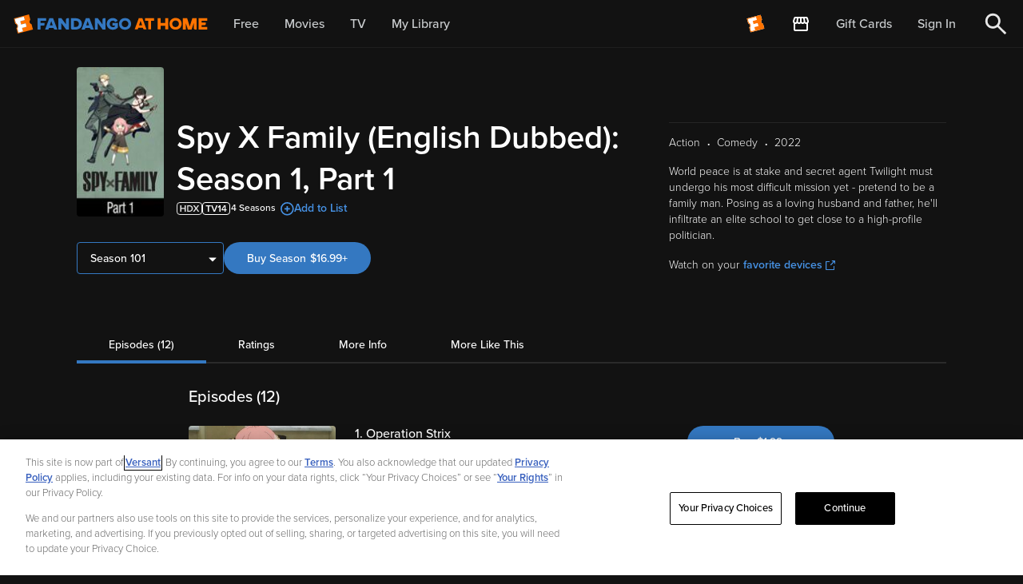

--- FILE ---
content_type: text/html; charset=UTF-8
request_url: https://athome.fandango.com/content/browse/details/Spy-X-Family-English-Dubbed-Part-1/2463809
body_size: 15352
content:


<!DOCTYPE html>
<html lang="en">
    <head>
        

        <!-- Head Top Start -->

<link rel="preload" as="script" href="https://athome.fandango.com/static/cde68907ab71d744d92fc168479695c3c3e18511c71e9f"/><link rel="preload" as="script" href="/bluesteel/compile/bluesteel.browse.57372405ca1b2faaeae6.js">

<!-- Preload fonts -->
<script type="text/javascript" src="https://athome.fandango.com/static/cde68907ab71d744d92fc168479695c3c3e18511c71e9f"  ></script><script>
    (function(){
        function isIos() {
            return [
                "iPad Simulator",
                "iPhone Simulator",
                "iPod Simulator",
                "iPad",
                "iPhone",
                "iPod"
            ].includes(navigator.platform)
            // iPad on iOS 13 detection
            || (navigator.userAgent.includes("Mac") && "ontouchend" in document);
        }

        function createFontPreloadLinks(weights) {
            weights.forEach(weight => {
                const link = document.createElement("link");
                link.rel = "preload";
                link.as = "font";
                link.type = "font/otf";
                link.href = `/content/css/fonts/proxima-nova/proximanova-${weight}.otf`;
                link.crossOrigin = "";
                document.head.append(link);
            });
        }

        if (isIos()) {
            const iosWeights = ["regular", "bold", "semibold"];
            createFontPreloadLinks(iosWeights);
            return;
        }

        const weights = ["light", "medium", "semibold"];
        createFontPreloadLinks(weights);
    })();
</script>






<!-- oneTrust.shtml -->

    <!-- OneTrust Cookies Consent Notice start for fandango.com -->
    <script src="https://cdn.cookielaw.org/consent/019779f7-ad1e-7b9a-b340-3fe13dd68b68/otSDKStub.js"  type="text/javascript"
        charset="UTF-8"
        data-domain-script="019779f7-ad1e-7b9a-b340-3fe13dd68b68"
        integrity="sha384-pzlYG0y29ivcWYvCJVMrNL85zComGD7oodhnFGfHmf20Zj6xAZmhx2ZdRpR/xkDa"
        crossorigin="anonymous"
        async
        fetchpriority="high">
    </script>
    <script type="text/javascript">
        function OptanonWrapper() { }
    </script>
    <!-- OneTrust Cookies Consent Notice end for fandango.com -->

    <!-- OneTrust IAB US Privacy (USP) -->
    <script src="https://cdn.cookielaw.org/opt-out/otCCPAiab.js" id="privacyCookie" type="text/javascript"
        charset="UTF-8" ccpa-opt-out-ids="USP" ccpa-opt-out-geo="US" ccpa-opt-out-lspa="false"
        async
        fetchpriority="high"
    ></script>
    <!-- OneTrust IAB US Privacy (USP) end -->




    <script src="/js/vudu_common.js?single"></script>

 

<link rel="shortcut icon" type="image/x-icon" href="/images/favicons/favicon.ico" />
<link rel="icon" type="image/png" sizes="32x32" href="/images/favicons/favicon-32x32.png">
<link rel="icon" type="image/png" sizes="16x16" href="/images/favicons/favicon-16x16.png">
<link rel="apple-touch-icon" href="/images/favicons/apple-touch-icon.png?v=2">
<link rel="manifest" href="/images/favicons/site.webmanifest?v=2">


<meta name="xboxOneApplication-ID" content="70BB51A9" />
<meta http-equiv="X-UA-Compatible" content="IE=edge" />
<meta http-equiv="Content-Type" content="text/html; charset=utf-8" />
<meta content="width=device-width, initial-scale=1.0" name="viewport" />

<link rel="search" type="application/opensearchdescription+xml" title="Fandango at Home" href="/opensearch.xml" />


<!-- Head Top End -->


        <script type="text/javascript">
            var VUDU = window.VUDU || {};

VUDU.environment = {
  "imagesHome": "https://images2.vudu.com/",
  "rightNowHome": "https://vudu.custhelp.com/",
  "cookieDomain": ".fandango.com",
  "wwwHome": "https://athome.fandango.com/",
  "myHome": "https://athome.fandango.com/",
  "supportHome": "https://athomesupport.fandango.com"
};

VUDU.configs = {
  "enableAudioTrackControls": true,
  "enableFacebookConversionAPI": true,
  "enableUpdatedRedemptionMessaging": true,
  "enableMcweAd": false,
  "enableD2dOnAndroid": true,
  "enableDiscountBanner": true,
  "enableFandangoMigration": true,
  "enableQualtricsSurvey": true,
  "kustomerChatSrc": "https://cdn.kustomerapp.com/chat-web/widget.js",
  "kustomerBrandId": "5fd937698ba83d6b3cdb4396",
  "kustomerApiKey": "eyJhbGciOiJIUzI1NiIsInR5cCI6IkpXVCJ9.[base64]._02G9XMDyAbAQpgGFy2Z8wbRlGDqex8tKMxiD-NSLPU",
  "enableCCPA": true,
  "ccpaBrandCode": "VDU",
  "getPartnerPaymentInfo": false,
  "enableMobileD2d": "true,",
  "mobileD2dUploadApiUrl": "https://upcapi.vudu.com/upc/physicalCopyForMobileRequest",
  "mobileD2dShowStats": false,
  "mobileD2dLocationCacheTTL": 5,
  "enableMobileD2d2": true,
  "enableMobileD2dMalink": true,
  "enableMa": true,
  "enableMaLink": true,
  "enableMaLink2": true,
  "enableMaSuggestNonSafariIfBlocked": true,
  "enableVPPArenewal": true,
  "enableFundsInfoBreakdown": true,
  "moviesAnywhereHomeUrl": "https://moviesanywhere.com/",
  "enableHdr10": true,
  "enableTrackingUserId": false,
  "usermatchTrackingUrl": "https://beacon.krxd.net/usermatch.gif?partner=vudu_pi&",
  "fixSuccessAvsCode": true,
  "cacheRefreshDelay": 3600000,
  "allowBrowserConsoleLog": false,
  "mediaFormat": "dash",
  "facebookAppId": "6332427127",
  "facebookAppVersion": null,
  "facebookAuthPermissions": "email,user_likes",
  "facebookPageUrl": "http://www.facebook.com/vudufans",
  "allowFacebookLogin": true,
  "allowFacebookSignUp": true,
  "allowFacebookFacepile": true,
  "fbSdkLoadTimeout": 5000,
  "fbSdkLoadTimeoutAndroid": 10000,
  "allowInHomeD2DRemapping": true,
  "d2dMaxCartSize": 50,
  "useResizedPromoTags": false,
  "inHomeD2dBulkMinCount": "0",
  "showBonusText": false,
  "enableAccountBenefitPage": true,
  "enableMyOffers": true,
  "mergeBenefits": true,
  "enablePriceBookmarkColumn": true,
  "allowEGifting": false,
  "allowCompleteMySeason": true,
  "allowWalmartLogin": true,
  "walmartLoginOauthClientId": "wmt",
  "enablePayPal": true,
  "validatePhoneNumber": false,
  "enableMobileRedirect": true,
  "enableClosedCaptionOnIPhone": false,
  "enableJinniSimilar": true,
  "enableJinniRecommendations": true,
  "showUnlockedOffersInPromoFlow": true,
  "enableHLS": true,
  "gzipAllApiCalls": true,
  "gzipMoreInfoApiCalls": true,
  "enableDMAUnlink": true,
  "enableVppaCheck": false,
  "vppaCheckMode": "local",
  "enableMediaMessagingProtocol": true,
  "ancinusPlayer": true,
  "enableChromecast": true,
  "enableChromeCastForUHD": true,
  "chromecastAppId": "2DA23156",
  "mplChromecastAppId": "1DDBFE0B",
  "chromecastMinBufferTime": null,
  "chromecastValidateInterval": null,
  "chromecastBufferingValidateInterval": null,
  "chromecastMergeSegmentsThreshold": null,
  "chromecastSwitchBitratesWaitTime": null,
  "newTvUiPageId": 31,
  "enableNewTvUiPage": true,
  "mobileUI3PostersPerRow": null,
  "Featured": null,
  "Recommended": null,
  "Browse": null,
  "MyVUDU": null,
  "Search": null,
  "uvShareMaxInvite": 5,
  "homePageUiPageId": 44,
  "enableUvSharingOnMobile": true,
  "enableUvSharingOnWeb": true,
  "enableChromecastDevicePage": true,
  "enableCffDownload": null,
  "lockoutTime": "30 minutes",
  "supportDash": null,
  "criteoTagsEnabled": true,
  "criteoAccountId": "24843",
  "showWalmartGiftCard": true,
  "wmtGiftCardLimit": 5,
  "enableAdvertContents": true,
  "onTheHouseUiPageId": "251",
  "isSilentPurchaseEnabled": true,
  "enableJinniSearch": false,
  "enableUHDPlayback": false,
  "enableSchemaOrgData": true,
  "d2dInMobileConversion": true,
  "enableCyberfend": false,
  "cfKey": "3NGkjEcPl1j0JnU41jREGFElpMaPHr7kLEXdnLdqrax",
  "enablePayeezy": true,
  "enableAchievements": null,
  "whitelistedDomainsForMA": ".disneymoviesanywhere.com,.retailer.moviesanywhere.com,.moviesanywhere.com,.moviesanywhere.io",
  "rokuOauthClientId": "roku",
  "enableRokuAccountLinking": false,
  "rokuOauthRedirectUri": "TBD",
  "useHtml5DashPlayerOnEdge": true,
  "useHtml5DashPlayerOnFirefox": true,
  "useHtml5DashPlayerOnChrome": true,
  "useHlsPlayerOnSafari": true,
  "kruxId": "slwno8npf",
  "gTagMgrId": "GTM-T6JDT23",
  "mobileD2dUploadApiEnabled": true,
  "mobileD2dUploadImageMaxWidth": 1500,
  "twitterPageUrl": "http://www.twitter.com/vudufans",
  "twitterName": "vudufans",
  "clipAndShareContextPath": "clip_n_share/Sony/",
  "enableClipAndShare": false,
  "enableExtrasPlus": true,
  "mobileVuduBodyHeight": "1280px",
  "enableWalmartOffer": true,
  "hideEditAddressChoicesOption": true,
  "refundUrlText": "vudu.com/TOS",
  "wmtGiftCardTOSUpdateDate": "2016-02-09",
  "restrictedStudioIds": "5318",
  "enableXofYBundle": true,
  "enableTokenPurchase": true,
  "keyChestOAuthClientId": "keychest",
  "enableShoppableAds": true,
  "enableWalmartMerchandise": true,
  "enableDynamicD2dPricing": true,
  "enableUiEntryFeaturedBlock": null,
  "enableAndroidPx": null,
  "useHtml5DashPlayerOnIE": null,
  "maPurchaseSiteSelectionAfterRedirect": null,
  "remoteLogLevel": "WARN",
  "enableTVEpisodesPlacards": true,
  "streamlineTOSAcceptance": true,
  "enableAlsoOn": false,
  "deactivateSideNavAccountSignup": false,
  "paySecureApi": "https://api.paysecure.acculynk.net/",
  "enableFandangoMode": true,
  "billingAddressOnAnyPromo": true,
  "zipCodeOnly": true,
  "anonymousSessionRenewalPercentage": 50,
  "enableAnonAvod": true,
  "styledPromoTagsEnabled": true,
  "browsePlaybackEnabled": true,
  "muxDebugEnabled": true,
  "fanClubPromoEnabled": true,
  "hoggleNoCache": true,
  "muxSalt": "ALYTCS::1.0::AtHome::",
  "isVersantEnabled": true,
  "newCodeRedeemPageEnabled": true,
  "newMixAndMatchEnabled": true,
  "helpForKidsLinkEnabled": true,
  "affidClientTypes": [
    "ios",
    "tvos"
  ],
  "licenseInfo": {
    "legalText": "In buying this item you are receiving a license. For license details, see:",
    "policyLinkUrl": "https://www.fandango.com/policies/at-home-policy"
  },
  "showLicenseText": true,
  "fullReferrerUrlExpDays": 28,
  "fullUrlReferrerQueryStringKeys": [
    "ScCid",
    "_ScCid",
    "twclid",
    "_twclid",
    "ttclid",
    "_ttclid",
    "gclid",
    "_gclid",
    "dclid",
    "_dclid",
    "fbc",
    "_fbc",
    "epik",
    "_epik",
    "rdt_cid",
    "_rdt_cid"
  ],
  "browseMixAndMatchEnabled": true,
  "buyTicketsButtonEnabled": true,
  "externalPageNavigation": [
    {
      "contentId": "3538458",
      "url": "https://www.watchfandangoathome.com/beetlejuicebundle"
    }
  ],
  "merchandiseShopEnabled": true,
  "kidsHelpPageLinks": [
    {
      "text": "Rights Request Form",
      "link": "https://privacyportal.onetrust.com/webform/941b48f1-4637-4ecd-b01d-629494daf8b2/b932d7e5-941a-4129-bb6b-c3401136941b"
    },
    {
      "text": "Report Concerns",
      "link": "https://formstack.io/2FBBB"
    }
  ],
  "copyrightCompany": {
    "name": "A Versant Media company",
    "link": "https://versantmedia.com"
  },
  "announcementEnabled": false,
  "announcement": {
    "id": null,
    "isNewTab": false,
    "linkText": "Deals Up to 50% Off",
    "linkUrl": "https://www.vudu.com/content/movies/uxpage/Back-to-School-Sale/317",
    "messageText": "Shop Back to School"
  },
  "sectionNavEnabled": true,
  "browseTransactionPageEnabled": true,
  "liveOffersOnlyEnabled": true,
  "ccpaSaleGroup": "USP",
  "productDetailsAnalyticsEnabled": false,
  "iframePreferenceCenterEnabled": true,
  "iframePreferenceCenterUrl": "https://athomepreferences.fandango.com/?embedded=true",
  "peacockDeepLinkUrlEnabled": true,
  "customPeacockUrlEnabled": true,
  "showPeacockButtonEnabled": false,
  "peacockOfferPrice": "$7.99/mo",
  "genericPeacockUrl": "https://www.peacocktv.com?cid=2309vudupktestnbcrownwbjny7685&utm_campaign=2309vudupktest&utm_source=vudu_vudu_st-sv&utm_medium=own_wbjny_acq_bttn&utm_term=vudusitevisitors&utm_content=webapptestb",
  "unavailableMessageEnabled": true,
  "enableAmcMigration": true,
  "enableCCRemoval": true,
  "enableLogoutAllDevices": false,
  "enableBingeWatching": true,
  "sailThruId": "ca9462454fcfdf34133ec9fefed895de",
  "enableReCaptcha": true,
  "enableRecaptchaForRedeem": false,
  "enableReCaptchaForPasswordReset": true,
  "enableReCaptchaForAccountCreate": true,
  "audioDescriptionsTagsEnabled": true,
  "studioLogosEnabled": true,
  "obfuscateContentIdEnabled": true,
  "purchaseFlowPromoNameEnabled": true,
  "purchaseHistoryPromoNameEnabled": true,
  "reCaptchaKey": "6LejX3UqAAAAAM9nEz7LPzeim3Z62LCnei07COys",
  "muxEnvKey": "ia1rl46asqp0tjjv633e83ueu"
};

VUDU.config = {
  "moviesPageUrl": "https://athome.fandango.com/browse/",
  "blackoutContentIds": null,
  "enableComments": false,
  "enableDownloads": true,
  "enableFirstDataCardWarning": true,
  "fandangoFeedbackLinkUrl": "https://fandango.az1.qualtrics.com/jfe/form/SV_brcucirzPCdNiAJ",
  "pageContainerId": "widgetContainer",
  "cookieDomain": ".fandango.com",
  "api": "https://apicache.vudu.com/api2/",
  "secureApi": "https://api.vudu.com/api2/",
  "useXHR": "true",
  "kickstartServer": "https://startup.vudu.com/kickstart/webSocketLightDeviceQuery",
  "mediaImagesUrl": "https://images2.vudu.com/",
  "secureMediaImagesUrl": "https://images2.vudu.com/",
  "myLogin": "/content/account/login",
  "myExternalLogin": "https://athome.fandango.com/MyEmbeddedLogin.html",
  "accountCreate": "https://athome.fandango.com/AccountCreate.html",
  "uvSetupPage": "https://athome.fandango.com/MyAccount.html?page=uv&uvreq=true",
  "myUVAccountURL": "https://athome.fandango.com/MyAccount.html?page=uv",
  "passwordResetUrl": "https://athome.fandango.com/PasswordReset.html",
  "webHomePage": "https://athome.fandango.com",
  "ps3page": "https://athome.fandango.com/setup_ps3.html",
  "tosUrl": "https://athome.fandango.com/termsofservice.html",
  "tvBlueRayPage": "https://athome.fandango.com/setup_hdtv.html",
  "paymentInformationUrl": "https://athome.fandango.com/content/movies/paymentinfo",
  "addPaymentUrl": "/content/movies/paymentsetup?flow=paymentsetup",
  "balanceAndHistoryUrl": "/content/account/purchasehistory",
  "accountInfoUrl": "/content/account/moviesanywhere",
  "walmartStoreFinderUrl": "http://www.walmart.com/cservice/ca_storefinder.gsp",
  "allowUV": "false",
  "allowUVPhase2": "false",
  "uvTOSURL": "https://c.uvvu.com/Consent/Text/US/urn:dece:type:policy:TermsOfUse/html/Current/",
  "uvPrivacyPolicyURL": "https://c.uvvu.com/Consent/Text/US/urn:dece:type:policy:PrivacyPolicy/html/Current/",
  "privacyPolicyUrl": "https://athome.fandango.com/privacypolicy.html",
  "uvRelayStateValuePrefix": "www",
  "wwwUVRelayStateValuePrefix": "www-uv-login",
  "uvWebsiteURL": "http://www.uvvu.com",
  "createPaymentCallBackURL": "/resources/html/CreatePaymentCallback.html",
  "useFirstDataGateway": true,
  "showTaxes": "true",
  "showVuduCard": false,
  "embeddedPlayerBaseUrl": "https://athome.fandango.com/movies/player.html",
  "playbackSize": "960px:540px",
  "playbackFlashUrl": "/flash/StrobeMediaPlayback.swf",
  "debugPlaybackFlashUrl": "/flash/StrobeMediaPlaybackDebug.swf",
  "playbackInstallUrl": "/flash/expressInstall.swf",
  "downloaderLauncherUrl": "/flash/DownloaderLauncher.swf",
  "myAccountUrl": "/content/account/myinfo",
  "myMoviesUrl": "https://athome.fandango.com/movies/#my_vudu/my_movies",
  "mypreordersUrl": "https://athome.fandango.com/movies/#my_vudu/my_preorder",
  "freeMoviesPromoUrl": "https://athome.fandango.com/account_promotion.html",
  "dtdPageUrl": "https://athome.fandango.com/disc_to_digital.html",
  "homeDtdPageUrl": "https://athome.fandango.com/in_home_disc_to_digital.html",
  "redeeemECopyURL": "https://athome.fandango.com/redeemecopy.html",
  "devicesPageURL": "https://athome.fandango.com/devices.html",
  "ecopyPageURL": "https://athome.fandango.com/ecopy.html",
  "playbackFlashNetwork": "production",
  "editionLocationFetechIntervalSec": 86300,
  "playbackErrorMessage": "Issue encountered while playing the movie, please try again later",
  "winAppBaseUrl": "vuduwinplayer://PROD",
  "macStudioRestrictedPlayback": null,
  "loginExtraButton": "wmt",
  "buildChange": "Amir-Local",
  "alwaysAllowSkipUVSetup": "false",
  "showRecommendations": true,
  "showMovieDetailPopupOnHover": true,
  "allowPcHdxPlayback": true,
  "showHdxBanner": true,
  "detectFirstFlashPurchase": false,
  "useECopyCollectionID": true,
  "eCopyCollectionID": "",
  "dtdContentsCollectionId": "3499",
  "facebookAppId": "6332427127",
  "country": "us",
  "ratingSystem": {
    "system": [
      "usa"
    ],
    "rating": [
      {
        "code": [
          "nc17"
        ],
        "friendlyName": [
          "NC-17"
        ],
        "showFilterOption": [
          "false"
        ]
      },
      {
        "code": [
          "r"
        ],
        "friendlyName": [
          "R"
        ],
        "showFilterOption": [
          "true"
        ]
      },
      {
        "code": [
          "tvma"
        ],
        "friendlyName": [
          "TV-MA"
        ],
        "showFilterOption": [
          "false"
        ]
      },
      {
        "code": [
          "tv14"
        ],
        "friendlyName": [
          "TV-14"
        ],
        "showFilterOption": [
          "false"
        ]
      },
      {
        "code": [
          "pg13"
        ],
        "friendlyName": [
          "PG-13"
        ],
        "showFilterOption": [
          "true"
        ]
      },
      {
        "code": [
          "pg"
        ],
        "friendlyName": [
          "PG"
        ],
        "showFilterOption": [
          "true"
        ]
      },
      {
        "code": [
          "nrFamilyFriendly"
        ],
        "friendlyName": [
          "FAM"
        ],
        "showFilterOption": [
          "true"
        ]
      },
      {
        "code": [
          "tvpg"
        ],
        "friendlyName": [
          "TV-PG"
        ],
        "showFilterOption": [
          "false"
        ]
      },
      {
        "code": [
          "g"
        ],
        "friendlyName": [
          "G"
        ],
        "showFilterOption": [
          "true"
        ]
      },
      {
        "code": [
          "tvg"
        ],
        "friendlyName": [
          "TV-G"
        ],
        "showFilterOption": [
          "false"
        ]
      },
      {
        "code": [
          "tvy7"
        ],
        "friendlyName": [
          "TV-Y7"
        ],
        "showFilterOption": [
          "false"
        ]
      },
      {
        "code": [
          "tvy"
        ],
        "friendlyName": [
          "TV-Y"
        ],
        "showFilterOption": [
          "false"
        ]
      },
      {
        "code": [
          "nr"
        ],
        "friendlyName": [
          "NR"
        ],
        "showFilterOption": [
          "false"
        ]
      }
    ]
  },
  "uvPromoCollections": {
    "ids": [
      {
        "id": [
          "360768"
        ]
      },
      {
        "id": [
          "391844"
        ]
      },
      {
        "id": [
          "351388"
        ]
      },
      {
        "id": [
          "351392"
        ]
      },
      {
        "id": [
          "351394"
        ]
      }
    ]
  },
  "extrasPlusPathForContentIds": {
    "12400": "extrasplus/Sony/BadBoys/",
    "12405": "extrasplus/Sony/Bram_Stokers_Dracula/",
    "12423": "extrasplus/Sony/Glory/",
    "12428": "extrasplus/Sony/Jumanji/",
    "12433": "extrasplus/Sony/A_League_Of_Their_Own/",
    "12443": "extrasplus/Sony/Men-In-Black/",
    "12450": "extrasplus/Sony/Philadelphia/",
    "12464": "extrasplus/Sony/SleeplessinSeattle/",
    "12764": "extrasplus/Sony/TheProfessional_Movie/",
    "12934": "extrasplus/Sony/Gattaca/",
    "12976": "extrasplus/Sony/BoyzNtheHood/",
    "13769": "extrasplus/Sony/Ghostbusters/",
    "13770": "extrasplus/Sony/Ghostbusters2/",
    "14371": "extrasplus/Sony/Christine/",
    "16602": "extrasplus/Sony/The_Patriot/",
    "20634": "extrasplus/Sony/CharliesAngels/",
    "21251": "extrasplus/Sony/CloseEncountersOfTheThirdKindDirectorsCut/",
    "21789": "extrasplus/Sony/Snatch/",
    "21792": "extrasplus/Sony/LastDragon/",
    "29132": "extrasplus/Sony/Men-In-BlackII/",
    "36832": "extrasplus/Sony/BadBoys2/",
    "58980": "extrasplus/Sony/Rent/",
    "67675": "extrasplus/Sony/Open_Season/",
    "128174": "extrasplus/WB/300/",
    "128890": "extrasplus/Sony/SpiderMan3/",
    "129069": "extrasplus/Sony/Superbad/",
    "129111": "extrasplus/Sony/SpiderMan/",
    "129112": "extrasplus/Sony/SpiderMan2/",
    "129544": "extrasplus/Sony/BlackHawkDown/",
    "136283": "extrasplus/Sony/TheDarkCrystal/",
    "141989": "extrasplus/Sony/StepBrothers/",
    "142027": "extrasplus/Sony/PineappleExpress/",
    "142040": "extrasplus/Sony/Open_Season_2/",
    "143315": "extrasplus/Sony/PaulBlartMallCop/",
    "167965": "extrasplus/Sony/District9/",
    "168536": "extrasplus/Sony/CloudyWithaChanceofMeatballs/",
    "176855": "extrasplus/Sony/TheOtherGuys/",
    "178816": "extrasplus/Sony/TheSmurfs/",
    "185734": "extrasplus/Sony/Arthur_Christmas/",
    "211850": "extrasplus/Sony/TheAmazingSpiderMan/",
    "289740": "extrasplus/Sony/Drive/",
    "307701": "extrasplus/Sony/21JumpStreet/",
    "338203": "extrasplus/Sony/MeninBlack3/",
    "351251": "extrasplus/WB/Magic_Mike/",
    "371310": "extrasplus/Sony/HotelTransylvania/",
    "371315": "extrasplus/Sony/Looper/",
    "423604": "extrasplus/Sony/TalladegaNightsTheBalladofRickyBobby/",
    "434752": "extrasplus/Sony/TheMortalInstrumentsCityofBones/",
    "442101": "extrasplus/Sony/The_Patriot_Extended/",
    "445380": "extrasplus/WB/Man-of-Steel/",
    "447673": "extrasplus/Sony/AfterEarth/",
    "447773": "extrasplus/Sony/ThisIsTheEnd/",
    "451170": "extrasplus/Sony/WhiteHouseDown/",
    "454496": "extrasplus/Sony/GrownUps2/",
    "456135": "extrasplus/Sony/TheSmurfs2/",
    "464748": "extrasplus/Sony/Elysium/",
    "468081": "extrasplus/Sony/OneDirectionThisisUs/",
    "469875": "extrasplus/Sony/CloudyWithAChanceOfMeatballs2/",
    "470626": "extrasplus/Sony/BattleoftheYear/",
    "478735": "extrasplus/Sony/CaptainPhillips/",
    "484713": "extrasplus/Sony/OneDirectionThisisUsExtended/",
    "493851": "extrasplus/Sony/AmericanHustle/",
    "495435": "extrasplus/Sony/MonumentsMen/",
    "507621": "extrasplus/WB/TheLEGOMovie_SE/",
    "508883": "extrasplus/Sony/FoxcatcherMovie/",
    "513208": "extrasplus/WB/300-RiseOfAnEmpire/",
    "519657": "extrasplus/Sony/TheRaid2/",
    "531075": "extrasplus/Sony/TheAmazingSpiderMan_2/",
    "534815": "extrasplus/WB/Godzilla_2014/",
    "538453": "extrasplus/WB/LiveDieRepeatEdgeOfTomorrow/",
    "538458": "extrasplus/Sony/22_Jumpstreet/",
    "541323": "extrasplus/Sony/DeliverUsFromEvil/",
    "545214": "extrasplus/Sony/MagicInTheMoonlight/",
    "545219": "extrasplus/Sony/SexTape/",
    "548113": "extrasplus/Sony/WhatIf/",
    "552491": "extrasplus/WB/IntoTheStorm/",
    "561131": "extrasplus/Sony/Predestination/",
    "569941": "extrasplus/Sony/WhenTheGameStandsTall/",
    "572456": "extrasplus/WB/DolphinTale2/",
    "572461": "extrasplus/Sony/NoGoodDeed/",
    "574248": "extrasplus/WB/ThisIsWhereILeaveYou/",
    "575333": "extrasplus/Sony/TheEqualizer/",
    "585507": "extrasplus/WB/Annabelle/",
    "592093": "extrasplus/WB/TheJudge/",
    "592099": "extrasplus/Sony/Whiplash/",
    "605926": "extrasplus/Sony/Red_Army/",
    "609771": "extrasplus/Sony/Fury/",
    "615063": "extrasplus/WB/HorribleBosses2/",
    "620350": "extrasplus/Sony/Annie/",
    "620354": "extrasplus/Sony/TheInterview/",
    "620710": "extrasplus/WB/TheHobbitTheBattleOfTheFiveArmies/",
    "623151": "extrasplus/Sony/MrTurner/",
    "625212": "extrasplus/WB/AmericanSniper/",
    "629662": "extrasplus/Sony/Leviathan/",
    "630728": "extrasplus/Sony/TheWeddingRinger/",
    "638558": "extrasplus/Paramount/TheSpongeBobMovie/",
    "638777": "extrasplus/WB/HorribleBosses2Extended/",
    "642346": "extrasplus/Sony/StillAlice/",
    "642581": "extrasplus/WB/Focus_2015/",
    "645628": "extrasplus/Sony/Chappie/",
    "648005": "extrasplus/WB/GetHard/",
    "651497": "extrasplus/Sony/PaulBlartMallCop2/",
    "657454": "extrasplus/Sony/Extinction/",
    "657650": "extrasplus/Sony/WildTales/",
    "658400": "extrasplus/WB/MadMax_FuryRoad/",
    "659731": "extrasplus/Sony/Aloha_Movie/",
    "659736": "extrasplus/WB/San_Andreas_2015/",
    "662633": "extrasplus/Sony/InsidiousChapter3/",
    "668072": "extrasplus/Sony/LambertandStamp/",
    "668076": "extrasplus/Sony/MerchantsOf_Doubt/",
    "673633": "extrasplus/WB/Magic_Mike_XXL/",
    "675503": "extrasplus/WB/GetHardUnrated/",
    "677794": "extrasplus/Sony/Pixels/",
    "681117": "extrasplus/Sony/RickiAndTheFlash/",
    "682879": "extrasplus/WB/ManFromUNCLE/",
    "684583": "extrasplus/WB/Vacation/",
    "692852": "extrasplus/Sony/Air_2015/",
    "693744": "extrasplus/Sony/The_Perfect_Guy/",
    "696287": "extrasplus/WB/BlackMass/",
    "697911": "extrasplus/Sony/HotelTransylvania2/",
    "697921": "extrasplus/WB/Intern/",
    "701085": "extrasplus/Sony/LabyrinthofLies/",
    "701109": "extrasplus/Sony/The_Walk/",
    "704676": "extrasplus/Sony/WarRoom/",
    "710167": "extrasplus/Sony/Goosebumps/",
    "715103": "extrasplus/Sony/TheNightBefore/",
    "715137": "extrasplus/Sony/Concussion/",
    "720069": "extrasplus/Sony/Freaks_of_Nature/",
    "730455": "extrasplus/Sony/The_5th_Wave/",
    "732400": "extrasplus/Sony/OpenSeason_ScaredSilly/"
  },
  "paidSearchPixelUrl": "https://114.xg4ken.com/media/redir.php?track=1&token=b0f44a3e-b80f-48c3-9790-cbcfceac637b&type=vudu_conv&val=0.0&orderId=&promoCode=&valueCurrency=USD",
  "externalInvokersConfig": {
    "externalInvokers": [
      {
        "externalInvokerId": [
          "SPHE"
        ],
        "playsRentedMovie": [
          "no"
        ],
        "showRentButtons": [
          "no"
        ]
      }
    ]
  },
  "enableExtrasPlus": null,
  "referAFriendUrl": "https://athome.fandango.com/referafriend.html",
  "httpUVRelayStateValuePrefix": "www-http",
  "iosPlayableContentIds": "185654,181828,178811,187576,181808,181833,181853,178840,168654,162094,178854,181848,181838,129072,178835,167771",
  "htmlVideoUrl": "http://unsecure.sw.vudu.com/${0}/${1}/livestream/program.m3u8",
  "showReferAFriendLink": false,
  "referAFriendBtnPromoText": "Get a $3.99 credit",
  "showTypeFilter": true,
  "clipAndSharePathForContentIds": {
    "129069": "#movies/8451747_s01",
    "141989": "#movies/845093_s01",
    "142027": "#movies/8451748_s01",
    "167965": "#movies/845401_s01",
    "211850": "#movies/8451479_s01",
    "307701": "#movies/8451463_s01",
    "338203": "#movies/845451_s01",
    "434752": "#movies/8451603_s01",
    "447673": "#movies/8451589_s01",
    "447773": "#movies/8451590_s01",
    "454496": "#movies/8451594_s01",
    "464748": "#movies/8451599_s01",
    "495435": "#movies/8451602_s01"
  },
  "enableAppsFlyerOnIOS": true,
  "enableAppsFlyerOnAndroid": true,
  "personalizedNavMenu": true,
  "personalization": true,
  "enableLinkExpired": false,
  "paySecureApi": "https://api.paysecure.acculynk.net/",
  "hlsBufferUnderrunWorkaround": true,
  "enableFandangoMode": true,
  "enableShadowPayment": true,
  "fandangoNowAccountMovedDialogEnabled": true,
  "fandangoNowTransferAccountMessageEnabled": true,
  "walmartWalletSunsetDate": "01/06/2021",
  "walmartWalletSunsetNotification": true,
  "widevineL3SDRestriction": true,
  "inlineVTTSafari": true,
  "audioDescriptionsTagsEnabled": true,
  "obfuscateContentIdEnabled": true,
  "studioLogosEnabled": true,
  "purchaseFlowPromoNameEnabled": true,
  "zapContentDetailEnabled": false,
  "emailEditWarningMessage": "If you currently have a payment method on file, you will need to add it again after you change your email address.",
  "redeemRoutesEnabled": true,
  "accountAddPaymentUrl": "/content/account/paymentsetup?flow=paymentsetup",
  "oneTrustCookieSettingsButtonEnabled": true,
  "oneTrustCookieSettingsButtonText": "Your Privacy Choices",
  "footerLegalFontSizeWeb": "13px",
  "footerLegalFontSizeMobile": "11px",
  "enableExperimentalSearchFeatures": true,
  "domain": "vudu",
  "supportUrl": "https://athomesupport.fandango.com",
  "newStreamingDeviceLogosEnabled": true,
  "adobeLaunchScriptUrl": "//assets.adobedtm.com/c5ffd10c9591/e4228598d4d6/launch-57c2baeb55ca.min.js",
  "footerLegalLinks": [
    {
      "analyticsText": "AdChoices",
      "title": "Ad Choices",
      "url": "https://www.fandango.com/policies/cookies-and-tracking#cookie_management"
    },
    {
      "analyticsText": "Privacy Policy",
      "name": "privacyPolicy",
      "title": "Privacy Policy",
      "url": "https://www.fandango.com/policies/privacy-policy"
    },
    {
      "analyticsText": "CA Notice",
      "title": "CA Notice",
      "url": "https://www.fandango.com/californianotice"
    },
    {
      "analyticsText": "Terms and Policies",
      "name": "tos",
      "title": "Terms and Policies",
      "url": "https://www.fandango.com/policies/terms-and-policies"
    }
  ]
};

VUDU.urls = {
  "moviesPage": "https://athome.fandango.com/browse/",
  "accessibility": "https://athomesupport.fandango.com/athomesupport/s/article/Accessibility-Statement-Vudu",
  "advertise": "https://www.fandango.com/advertise",
  "jobs": "https://www.fandango.com/careers",
  "ccpaDataRequest": "/content/account/ccpa/landing",
  "ccpaOptOutRequest": "/content/account/ccpa/landing",
  "ccpaOptOutFAQ": "https://cpa-ui.walmart.com/faq?brandCode=VDU&isOptOutRequest=true",
  "blog": "https://blog.vudu.com/",
  "achievementsPage": "https://athome.fandango.com//movies#achievements",
  "friendsPage": "https://athome.fandango.com//movies#friends",
  "accountCreatePage": "https://athome.fandango.com/AccountSetup.html",
  "accountSetupPage": "https://athome.fandango.com/AccountSetup.html",
  "androidFaqUrl": "https://athome.fandango.com/android_faq.html",
  "blankImage": "/resources/misc/1x1px_blank.png",
  "contactUsPage": "https://athomesupport.fandango.com/athomesupport/s/contactsupport",
  "d2dConversion": "https://athome.fandango.com/D2dConversion.html",
  "dmaWebsiteRedirect": "http://www.disneymoviesanywhere.com?cmp=DMA%7cPARTNER%7cvuduonsite%7c20141224%7cVUDU",
  "dmaLinkUrl": "https://disneymoviesanywhere.com/setting/account/sync-account",
  "documentationPage": "https://athome.fandango.com/vudu_documentation.html",
  "facebookJsSdk": "//connect.facebook.net/en_US/sdk.js",
  "freeMoviesPromoFAQPage": "https://athome.fandango.com/account_promotion.html",
  "extrasPlusPoster": "/resources/extrasplus/extrasPlusPoster.png",
  "giftUnWrapWidgetPage": "https://athome.fandango.com/gift_wrap_widget/main/unwrap.html",
  "googlePlayAppUrl": "https://play.google.com/store/apps/details?id=air.com.vudu.air.DownloaderTablet",
  "hdxFaqUrl": "https://athome.fandango.com/faq.html#hdx",
  "homeDtdForPromoUrl": "https://athome.fandango.com/in_home_disc_to_digital.html?CID=UVRedeem&SCID=D2D&KWID=070813",
  "homeDtdUrl": "https://athome.fandango.com/in_home_disc_to_digital.html",
  "homePage": "https://athome.fandango.com/",
  "instantWatchFaq": "https://athome.fandango.com/instawatch/faq",
  "iosPlayerInitUrl": "vuduiosplayer://initialize/",
  "iosPlayerItunesUrl": "https://itunes.apple.com/app/vudu-player-movies-tv/id487285735?mt=8&uo=4",
  "loginPage": "/content/account/login",
  "logoutPage": "https://athome.fandango.com/content/account/logout",
  "manageDevices": "https://athome.fandango.com/content/account/mydevices",
  "mobileD2dUrl": "https://athome.fandango.com/content/movies/d2d",
  "mobileHomePage": "https://athome.fandango.com/mobile/signup/",
  "moviesAnywhereCallBackUrl": "https://athome.fandango.com/resources/html/MoviesAnywhereCallback.html",
  "externalPageRedirect": "https://athome.fandango.com/resources/html/externalPageRedirect.html",
  "myMovies": "https://athome.fandango.com/movies/#my_vudu/my_movies",
  "myOffers": "https://athome.fandango.com/movies/#my_vudu/my_offers",
  "oAuthSignInPage": "/content/account/login?type=oauth",
  "emojiPage": "https://athome.fandango.com/movies/#!content/852306/The-Emoji-Movie",
  "myUVAccountURL": "https://athome.fandango.com/MyAccount.html?page=uv",
  "uvSetupPage": "https://athome.fandango.com/MyAccount.html?page=uv&uvreq=true",
  "uvSetupForIWUrl": "https://athome.fandango.com/content/instantDigitalCopy.html#uvSetup",
  "paymentInformationUrl": "https://athome.fandango.com/content/movies/paymentinfo",
  "accountPaymentInformationUrl": "https://athome.fandango.com/content/account/paymentinfo",
  "moviesAnywhereLinkUrl": "https://moviesanywhere.com/connect/vudu",
  "moviesAnywhereUrl": "/content/account/moviesanywhere",
  "balanceAndHistoryUrl": "/content/account/purchasehistory",
  "payPalLoginUrl": "https://athome.fandango.com/payPalLogin.html",
  "privacyPolicyPlainPage": "https://athome.fandango.com/privacypolicy_plain.html",
  "purchasePreorder": "https://athome.fandango.com/PurchasePreorder.html",
  "recaptchaUrl": "https://athome.fandango.com/recaptcha_frame.html",
  "redeemPromoPage": "https://athome.fandango.com/redeem.html",
  "rightNowLogout": "https://vudu.custhelp.com/ci/pta/logout",
  "rightNowUrl": "https://vudu.custhelp.com/",
  "signInPage": "/content/account/login?type=sign_in",
  "signUpPage": "/content/account/login?type=sign_up",
  "tosPdf": null,
  "tosPlainPage": "https://athome.fandango.com/termsofservice_plain.html",
  "uvFaqUrl": "https://athome.fandango.com/faq.html#uv",
  "uvShareFAQURL": null,
  "valueProp1Url": "http://watch.vudu.com/signup",
  "valueProp2Url": "http://watch.vudu.com/signup",
  "valueProp3Url": "http://watch.vudu.com/signup",
  "vuduAuthPage": "/content/account/login?type=vudu_auth",
  "walmartAssociateCardImg": "https://athome.fandango.com/images/banners/walmart-associate-card-img.png",
  "walmartAssociateDiscountBanner": "https://athome.fandango.com/images/banners/walmart-associate-discount.png",
  "walmartGiftCardImage": "https://athome.fandango.com/images/walmart-gift-card-back.png",
  "walmartGiftCardReload": "https://www.walmart.com/account/giftcards",
  "walmartPayment": "http://www.walmart.com/setpayment",
  "walmartForgotPasswordPage": "http://www.walmart.com/account/forgotpassword",
  "accountCreatePageMobile": "https://athome.fandango.com/mobileAccountSetup.html",
  "accountSetupPageMobile": "https://athome.fandango.com/mobileAccountSetup.html",
  "loginPageMobile": "/content/account/login",
  "oAuthSignInPageMobile": "/content/account/login?type=oauth",
  "redeemPromoPageMobile": "https://athome.fandango.com/mobileRedeem.html",
  "signInPageMobile": "/content/account/login?type=sign_in",
  "signUpPageMobile": "/content/account/login?type=sign_up",
  "vuduAuthPageMobile": "https://athome.fandango.com/mobileLogin.html?type=vudu_auth",
  "walmartAssociateDiscountBannerMobile": "https://athome.fandango.com/images/banners/walmart-associate-discount-mobile.png",
  "walmartGiftCardImageMobile": "https://athome.fandango.com/images/walmart-gift-card-back-mobile.png",
  "d2dConversionNextGen": "https://athome.fandango.com/mobileD2dConversion.html",
  "avodUrl": "https://athome.fandango.com/movies/#new/movies_on_us",
  "avodFaqUrl": "http://vudu.custhelp.com/app/answers/detail/a_id/394",
  "moviesAnywhereLandingPage": "https://athome.fandango.com/moviesanywhere",
  "moviesAnywhereFaq": null,
  "moviesAnywhereUrlForAuthCode": "https://retailer.moviesanywhere.com/",
  "moviesAnywhereCookieUrl": "https://moviesanywhere.com/cookie",
  "moviesAnywhereEmailResendUrl": "https://moviesanywhere.com/verify",
  "refundUrl": "https://athome.fandango.com/TOS",
  "uhdUrl": "/UHD",
  "manageDevicesNextGen": "https://athome.fandango.com/MyDevices_mobile.html",
  "clipAndSharePoster": null,
  "pxTvVuduPlayerUrl": "https://athome.fandango.com/movies/Vudu_PX_Player.html",
  "wmvWwwHome": null,
  "walmartCreateAccountPage": "https://www.walmart.com/account/signup",
  "newManageDevices": "/content/account/mydevices",
  "newAccountInfoUrl": "/content/account/myinfo",
  "giftCardHelpLink": "https://help.walmart.com/app/answers/detail/a_id/176",
  "forgotPasswordPage": "/content/account/forgotpassword",
  "autoLoginUrl": "/content/account/autologin",
  "fandangoGiftCardImage": "/content/images/creditcards/giftcard-back.svg",
  "fandangoGiftCardImageMobile": "/content/images/creditcards/giftcard-back.svg",
  "amcLearnMoreLink": "https://athomesupport.fandango.com/athomesupport/s/topic/0TODo000000oWL5OAM/amc-theatres-on-demand",
  "fandangoTicketingUrl": "https://www.fandango.com/",
  "whereCanIWatchUrl": "https://athomesupport.fandango.com/athomesupport/s/article/Where-can-I-watch-Vudu-movies-and-TV-shows",
  "aboutUsUrl": "https://www.fandango.com/about-us",
  "contactUsUrl": "https://athomesupport.fandango.com/athomesupport/s/contactsupport",
  "amcLoginPage": "/content/amc/move_login",
  "accountCreateBannerSrc": "https://athome.fandango.com/content/assets/sign-up-page-banner.jpg",
  "fandangoNowLoginPage": "/content/fandangoNOW/move_login",
  "fandangoNowMove": "/content/fandangoNOW/move",
  "forumHome": "https://forum.fandango.com/",
  "fandangoAtHomeSupportLearnMore": "https://athomesupport.fandango.com/athomesupport/s/article/How-do-I-use-my-Fandango-login-along-with-my-Fandango-at-Home-login-How-can-I-update-my-password",
  "fandangoAtHomeSupportWeCanHelp": "https://athomesupport.fandango.com/athomesupport/s/article/How-do-I-migrate-my-AMC-Walmart-or-FandangoNow-accounts",
  "moviesAnywhereFaqLink": "https://athomesupport.fandango.com/athomesupport/s/topic/0TODo000000kFHrOAM/movies-anywhere",
  "giftCardFaqLink": "https://athomesupport.fandango.com/athomesupport/s/topic/0TODo000000kFHsOAM/gift-cards",
  "walmartLoginFaqLink": "https://athomesupport.fandango.com/athomesupport/s/topic/0TODo000000kFI1OAM/walmart-login",
  "vuduHome": "https://athome.fandango.com/",
  "californiaNotice": "https://www.fandango.com/californianotice",
  "privacyPolicyFandango": "https://www.fandango.com/policies/privacy-policy",
  "termsAndPolicy": "https://www.fandango.com/policies/terms-and-policies",
  "ccpaOptOutRequestHoggle": "/content/account/ccpa/landing"
};

VUDU.promotions = {
  "tenFreePDefId": "14:1",
  "hdxStarterPack5FreePDefId": "25:1",
  "freeMoviesPagePDefId": "25:1",
  "boosterPackOfferFilterId": "1132",
  "urls": {
    "chromecastUrl": "http://blog.vudu.com/?p=10711",
    "eGiftNowUrl": "https://athome.fandango.com/movies/#browse/movies/offer=offer-pto",
    "eGiftTosUrl": "https://athome.fandango.com/egiftingtermsandconditions.html"
  }
};

var accountConfig = {
  "enableUvSharing": true,
  "pageContainerId": "widgetContainer",
  "cookieDomain": ".fandango.com",
  "api": "https://apicache.vudu.com/api2/",
  "secureApi": "https://api.vudu.com/api2/",
  "useXHR": "true",
  "mediaImagesUrl": "https://images2.vudu.com/",
  "secureMediaImagesUrl": "https://images2.vudu.com/",
  "myLogin": "/content/account/login",
  "accountCreate": "https://athome.fandango.com/AccountCreate.html",
  "accountSetup": "https://athome.fandango.com/AccountSetup.html",
  "myUVAccountURL": "https://athome.fandango.com/MyAccount.html?page=uv",
  "myAccount": "/content/account/myinfo",
  "myActivation": "https://athome.fandango.com/MyActivation.html",
  "myDevice": "https://athome.fandango.com/MyDevices.html",
  "redeemPromoCode": "https://athome.fandango.com/RedeemPromo.html",
  "passwordReset": "https:///PasswordReset.html",
  "devices": "https://athome.fandango.com/devices.html",
  "movies": "https://athome.fandango.com/movies/",
  "myMovies": "https://athome.fandango.com/movies/#my_vudu/my_movies",
  "tosUrl": "https://athome.fandango.com/termsofservice.html",
  "privacyPolicyUrl": "https://athome.fandango.com/privacypolicy.html",
  "getVudu": "https://athome.fandango.com/devices.html",
  "selectECopyURL": "https://athome.fandango.com/ecopy.html",
  "playbackSize": "960px:540px",
  "playbackFlashUrl": "/flash/StrobeMediaPlayback.swf",
  "debugPlaybackFlashUrl": "/flash/StrobeMediaPlaybackDebug.swf",
  "playbackInstallUrl": "/flash/expressInstall.swf",
  "playbackFlashNetwork": "production",
  "createPaymentCallBackURL": "/resources/html/CreatePaymentCallback.html",
  "useFirstDataGateway": "true",
  "zendeskUrl": null,
  "promoAnswerUrl": "https://athome.fandango.com/faq.html#promo",
  "redeeemECopyURL": "https://athome.fandango.com/redeemecopy.html",
  "activationTemplate": "Congratulations! Your ${0} is now activated.",
  "addPaymentMethodText": "To continue watching movies after you have used your free credit, please provide your payment information below. Your credit card will only be charged as and when you rent or buy movies.  There are no monthly fees.",
  "promotTemplate": "We have deposited a <b>${0}</b> activation credit in your account*. <br>Use your credit towards any movie on the Fandango at Home service. This credit will expire on <b>${1}</b>.",
  "promoFooter": "*Activation credits have no monetary value and may only be used on the Fandango at Home service.",
  "deactivateAlert": "Are you sure you want to deactivate your device ${0}?",
  "twitterPageUrl": "http://www.twitter.com/vudufans",
  "twitterName": "vudufans",
  "qualityGreateChoice": "great",
  "qualityOkChoice": "ok",
  "qualityBadChoice": "bad",
  "showTaxes": "true",
  "showVuduCard": "false",
  "country": "us",
  "allowBrowserConsoleLog": false,
  "allowUV": "false",
  "allowUVPhase2": "false",
  "uvRelayStateValuePrefix": "www",
  "ultraVioletTOSCallBackURL": "https://athome.fandango.com/resources/html/ultraVioletTOSCallback.html",
  "wwwUVRelayStateValuePrefix": "www-uv-login",
  "httpUltraVioletTOSCallBackURL": "https://athome.fandango.com/resources/html/ultraVioletTOSCallback.html",
  "alwaysAllowSkipUVSetup": "false",
  "uvWebsiteURL": "http://www.uvvu.com",
  "uvDashboardURL": "https://athome.fandango.com/MyAccount.html?&page=uvDashboard",
  "uvFAQURL": "https://athomesupport.fandango.com?supportPage=answers/list/search/1/kw/ultraviolet/search/1",
  "uvShareFAQURL": "https://athomesupport.fandango.com?supportPage=answers/list/search/1/kw/ultraviolet%20share%20movies",
  "referAFriendLoginURL": "https://athome.fandango.com/ReferAFriendLogin.html",
  "uvTOSURL": "https://c.uvvu.com/Consent/Text/US/urn:dece:type:policy:TermsOfUse/html/Current/",
  "uvPrivacyPolicyURL": "https://c.uvvu.com/Consent/Text/US/urn:dece:type:policy:PrivacyPolicy/html/Current/",
  "uvAccountLinkRemoveType": null,
  "accountSetupSurveyDefId": "1",
  "boxeeDownload": null,
  "toyStory3RequireDevice": "false",
  "deluxeCopyReturnUrl": "https://disc.wdshedigitalcopy.com/Auth201008_1/return.aspx",
  "showBlackFridayPromo": "true",
  "loginExtraButton": "wmt",
  "buildChange": "BUILD_CHANGE",
  "deluxePartnerErrorText": {
    "partner03": [
      "<p>&nbsp;</p><p>&nbsp;</p><p>&nbsp;</p><p class=\"deluxe-header\">Due to an error, we couldn't redeem the offer.</p><p class=\"deluxe-plain-text\">Please, contact Paramount Home Entertainment customer care at <a href=\"http://www.paramountdigitalcopy.com/support/contact.html\" >http://www.paramountdigitalcopy.com/support/contact.html</a>.</p><p class=\"deluxe-plain-text\">You may now close this window.</p>"
    ],
    "partner04": [
      "<p>&nbsp;</p><p>&nbsp;</p><p>&nbsp;</p><p class=\"deluxe-header\">Due to an error, we couldn't redeem the offer.</p><p class=\"deluxe-plain-text\">Please, contact Universal Studios Home Entertainment customer care at <a href=\"http://www.universalhidef.com/digitalcopy/support/\" >http://www.universalhidef.com/digitalcopy/support/</a>.</p><p class=\"deluxe-plain-text\">You may now close this window.</p>"
    ]
  },
  "httpUVRelayStateValuePrefix": "www-http",
  "blackFridayDevices": null,
  "simplePromotions": null,
  "supportUrl": "https://athomesupport.fandango.com"
};

// For backward compatibility. Remove it after the s/w is updated to the latest.
var config = VUDU.config;

(function variations(){
    var mobileUrlVariations = {
        suffix: "Mobile",
        flag: VUDU.isMobliePage,
        list: [
            "accountCreatePage",
            "accountSetupPage",
            "loginPage",
            "oAuthSignInPage",
            "redeemPromoPage",
            "signInPage",
            "signUpPage",
            "vuduAuthPage",
            "walmartAssociateDiscountBanner",
            "walmartGiftCardImage"
        ]
    };

    var nextGenUrlVariations = {
        suffix: "NextGen",
        flag: window.isNextGen,
        list: [
            "d2dConversion",
            "logoutPage",
            "manageDevices",
        ]
    };


    fixVariations(mobileUrlVariations);
    fixVariations(nextGenUrlVariations);

    function fixVariations(variationsData){
        var suffix = variationsData.suffix;
        var list = variationsData.list;
        if(variationsData.flag){
            for(var m = 0; m < list.length; m++){
                var propName = list[m];
                var variantPropName = propName + suffix;
                if(VUDU.urls[variantPropName] === null || VUDU.urls[variantPropName] === undefined){
                    console.info("Unable to found source property " + variantPropName + " to assign " + suffix + " version. Get common value");
                    continue;
                }
                if(!VUDU.urls[propName]){
                    console.warn("Unable to found destination property " + propName + " to assign " + suffix + " version");
                }
                VUDU.urls[propName] = VUDU.urls[variantPropName];
            }

        }
    }
})();

        </script>
        <script>
    (function(){
        if (!window.VUDU) {
            return;
        }

        if (window.location.pathname.includes("/browse/details/")) {
            const getSrcSet = () => {
                const sizes = ["576", "768", "1280", "1920", "3840"];
                const contentId = window.location.pathname.split("/")[5];
                let srcSetString = "";

                sizes.forEach(size => {
                    srcSetString += `${window.VUDU.environment.imagesHome}background/${contentId}-${size}a ${size}w, `;
                })

                return srcSetString;
            };

            const link = document.createElement("link");
            link.rel = "preload";
            link.as = "image";
            link.imageSrcset = getSrcSet();
            document.head.append(link);
        }
    })();
</script>
        <script>
    (function(){
        if (!window.VUDU || window.VUDU.urls.vuduHome.includes("int")) {
            return;
        }
        
        function createPreconnectLink(href) {
            const link = document.createElement("link");
            link.rel = "preconnect";
            link.href = href;
            link.crossOrigin = "";
            document.head.append(link);
        }

        const endpoints = window.VUDU.urls.vuduHome.includes("stg")
            ? ["https://stg-api-athome.marquee.net/api2/", "https://stg-apicache-athome.marquee.net/api2/", "https://images.qa.marquee.net/"]
            : ["https://api.vudu.com", "https://apicache.vudu.com", "https://images2.vudu.com"];
        endpoints.forEach(endpoint => {
            createPreconnectLink(endpoint);
        })
    })()
</script>

        <link rel="preload" href="/bluesteel/compile/bluesteel.common.427c94238787827a2fa2.css" as="style" onload="this.rel='stylesheet'">
        <link rel="preload" href="/bluesteel/compile/bluesteel.browse.b0ddecb0045b557906d5.css" as="style" onload="this.rel='stylesheet'">
        <script>
/*! loadCSS. [c]2017 Filament Group, Inc. MIT License */
!function(e){"use strict"
var n=function(n,t,o){function i(e){if(a.body)return e()
setTimeout(function(){i(e)})}function r(){l.addEventListener&&l.removeEventListener("load",r),l.media=o||"all"}var d,a=e.document,l=a.createElement("link")
if(t)d=t
else{var f=(a.body||a.getElementsByTagName("head")[0]).childNodes
d=f[f.length-1]}var s=a.styleSheets
l.rel="stylesheet",l.href=n,l.media="only x",i(function(){d.parentNode.insertBefore(l,t?d:d.nextSibling)})
var u=function(e){for(var n=l.href,t=s.length;t--;)if(s[t].href===n)return e()
setTimeout(function(){u(e)})}
return l.addEventListener&&l.addEventListener("load",r),l.onloadcssdefined=u,u(r),l}
"undefined"!=typeof exports?exports.loadCSS=n:e.loadCSS=n}("undefined"!=typeof global?global:this)
!function(t){if(t.loadCSS){var e=loadCSS.relpreload={}
if(e.support=function(){try{return t.document.createElement("link").relList.supports("preload")}catch(t){return!1}},e.poly=function(){for(var e=t.document.getElementsByTagName("link"),r=0;r<e.length;r++){var n=e[r]
"preload"===n.rel&&"style"===n.getAttribute("as")&&(t.loadCSS(n.href,n,n.getAttribute("media")),n.rel=null)}},!e.support()){e.poly()
var r=t.setInterval(e.poly,300)
t.addEventListener&&t.addEventListener("load",function(){e.poly(),t.clearInterval(r)}),t.attachEvent&&t.attachEvent("onload",function(){t.clearInterval(r)})}}}(this)
</script>
    </head>
    <body>
        <style>
	body{background-color:#121212}@keyframes dotBlink{0%{background-color:#3478c1}50%{background-color:#cedfef}100%{background-color:#3478c1}}@keyframes boxResize{0%{width:33px;height:33px}50%{width:40px;height:40px}100%{width:33px;height:33px}}.loadingIconBox{display:inline-block;width:33px;height:33px;position:relative;animation-name:boxResize;animation-duration:1s;animation-iteration-count:infinite}.loadingIconBox>div{background-color:#076868;width:15px;height:15px;display:inline-block;border-radius:100px;animation-name:dotBlink;animation-duration:1s;animation-iteration-count:infinite;position:absolute}.loadingIconBox>*{position:absolute}.loadingIconBox>*:nth-child(1){top:0;left:0}.loadingIconBox>*:nth-child(2){top:0;right:0}.loadingIconBox>*:nth-child(3){bottom:0;left:0}.loadingIconBox>*:nth-child(4){bottom:0;right:0}@keyframes clockTick{0%{transform:rotate(0deg)}100%{transform:rotate(360deg)}}#loadingScreen{position:fixed;width:100vw;height:100vh;background:rgba(0,0,0,.5);z-index:9999}.loadingScreenViewport{position:relative;width:100%;height:100%}.loadingScreenBody{position:absolute;top:50%;left:50%;transform:translateX(-50%) translateY(-50%)}#loadingIconClock{position:relative;transform:rotate(360deg);animation-name:clockTick;animation-duration:5s;display:inline-block;width:33px;height:33px;animation-timing-function:linear;animation-iteration-count:infinite;transform-origin:center center}#loadingIconClock>*{position:absolute;top:50%;left:50%;transform:translateX(-50%) translateY(-50%)}

</style>
<div id="loadingScreen">
    <div class="loadingScreenViewport">
        <div class="loadingScreenBody">
            <div id="loadingIconClock">
                <div class="loadingIconBox">
                    <div></div><div></div>
                    <div></div><div></div>
                </div>
            </div>
        </div>
    </div>
</div>
        <script type="text/javascript">
    (function(){
        var newHome = VUDU.environment.wwwHome + "content/";
        var processPaths = function(config){
            for(var name in config){
                var url = config[name];
                if(typeof(url) === "string" && url.indexOf(VUDU.environment.myHome) === 0 && url.indexOf(newHome) !== 0){
                    url = url.replace(VUDU.environment.myHome, newHome);
                    //console.log(url);
                    config[name] = url;
                }
            }
        }
        processPaths(accountConfig);
        processPaths(VUDU.urls);
        processPaths(VUDU.config);
        VUDU.environment.myHome = newHome;
    })();

</script>
        <div id="reactApp"></div>
        <script type="text/javascript">
    window.VUDU.urls.ASSETS_BASEURL = "";
</script>


        <script src="/bluesteel/compile/bluesteel.common.afc7262bc2b47e7f4729.js" type="text/javascript" async></script>
<script>
    (function () {
        var body = document.getElementsByTagName("body")[0];
        var script = document.createElement("script");
        script.type = "text/javascript";
        script.async = true;
        script.src = '/bluesteel/compile/bluesteel.browse.57372405ca1b2faaeae6.js';
        body.appendChild(script);
    })();
</script>

        <script>
    // Prefetches the main js bundle for other modules
    (function(){
        function prefetchBundle(bundleName) {
            const link = document.createElement("link");
            const PROJECT_NAME = 'bluesteel';
            link.rel = "prefetch";
            link.as = "script";
            link.href = `/${PROJECT_NAME}/compile/${PROJECT_NAME}.${bundleName}.js.shtml`;
            document.head.append(link);
        }

        const bundles = ["browse", "account", "redeem", "general", "shell"];
        const CURRENT_BUNDLE = 'browse';
        bundles.forEach(bundle => {
            if (bundle === CURRENT_BUNDLE) {
                return;
            }

            prefetchBundle(bundle);
        });
    })();
</script>

    </body>
</html>



--- FILE ---
content_type: application/javascript; charset=UTF-8
request_url: https://athome.fandango.com/js/vudu_common.js?async&seed=AADV8SKcAQAAVIB5XHwA3oscxnT1vuwnzaDHdMoAA2n1uKUD68znjDMhw3WC&sFuxWshNbr--z=q
body_size: 165916
content:
(function w(u,T,i,E){var Vp={},VN={};var Vz=ReferenceError,VU=TypeError,Vf=Object,VK=RegExp,Vt=Number,Va=String,Vg=Array,Vs=Vf.bind,VA=Vf.call,VL=VA.bind(Vs,VA),Q=Vf.apply,Vr=VL(Q),d=[].push,J=[].pop,N=[].slice,v=[].splice,D=[].join,F=[].map,h=VL(d),b=VL(N),C=VL(D),l=VL(F),p={}.hasOwnProperty,R=VL(p),n=JSON.stringify,X=Vf.getOwnPropertyDescriptor,Vx=Vf.defineProperty,Vw=Va.fromCharCode,M=Math.min,Vy=Math.floor,VY=Vf.create,r="".indexOf,q="".charAt,k=VL(r),Vm=VL(q),Vb=typeof Uint8Array==="function"?Uint8Array:Vg;var H=[Vz,VU,Vf,VK,Vt,Va,Vg,Vs,VA,Q,d,J,N,v,D,F,p,n,X,Vx,Vw,M,Vy,VY,r,q,Vb];var j=["zYKLQaiWAp9zjjKcn1c","Sx8EmXQ12gCRPK0","hRcA3zwggyCmDYVQcO_oOC2GbOXTNjZVmA","zNX1LdvDJfNJ-Cf4lChW","TEhyp0kRr17zSw","nsP3EdA","Vi03yBk6k0LeM61pWoDRI0i7SIGRIQAljQ","tagName","6Xt-pE4","0LbtG83iCOJj","Vc7Ea8HnQMBSgBmUyR1ngQ","m-D3K9jFIPhLzDTtli5c4dM","MDMInzE96Ry4","jXwHu28p10eTGpkh","4yJgpl1bn0g","pHN8pw","HFVN33179meu","object","MV9rtFhe2ETXLMh-V4DlaQHz","j67Tc_fHfQ","OJnlULLbHYBSrw6_","f2lw-DNLhEfdSadaVQ","UIEvent","sJaYVaE","YBMWk2wX8yywWcw8UuXrFWWKSam2PSsG2A","children","4O7wEIPkfoIO6w","FzUc3CRzwTGtJg","cfb_YIj4FedI73jD9A0S7Mpu4A","a1Qv","configurable","frameElement","tJOsJ8yBG4gvvgTJpks6kQ","HMzoK_XKGao","JSON","2n1hv1hPiyaZDr0YEQ","MHZHtHc","KU4u","fromCharCode","Q66XXri6drsIwg","-8OuCaioWp5E2yr1jlUuxKE","Uint8Array","ab6VRbe1aJgsz1vk","QOLrPsKt","qaqHRKiufLY732jdmmQ","vtbya5jvC85d9yOLsEhNstd_rUpHzoX5aDOTra3e9jY","UGdc1ApxqHzwJpBNc7T1ZQ","kb6WVqm-aZsxz1fwp3kvrQ","RMCXLbGafg","parseInt","\uD83E\uDDAA","YJqgaIO8Ft5Pogzk-iB9","i1Fkkic-igU","prototype","Gom7aYqISvEKiA","hpKDZqqLKg","apply","FRgVwyQr5i6wTd9lIvukCXCdBqPPencYlZhUBhkrXcF8j-eJ4GpZxjazb5ua","q1xqvWlNlCg","Gio","ZAhh6x5KlFk","aXwArigb8jrE","88TxadLeR8xaqHiF2B5R7w","ZL-yJd-ZRq8QuT2etF0","oLmPb5unedpb82jXxw9699h9hlcQxYir","qGcLtioKtCjjX5M1dumVdAPzZKLGYEAzgtJgPHp7OsAUlJfP2yY","_dSMM7OGd6VpwAK4xkgz2K8W2z9kyruVOWPgj9GFnH33PzpkadLyBcMWwHtstNdAUVc7HNq0J5s4ZNl86J9pkUEs","rxEM0z0m8g","c-PgOvfAJ5N7_QGy9TYk15JEqkU","TWFNlmN_21XmGpM5L7yvUn_FBL2cLWIN15VCZ0BeCIgmhePG_ykN3zO-RMI","mzoElhpj3y-1MsQ","Dy8G-joD-n7KRPc","9E1BpjNCwyC_TdM","p6aIdw","every","whtn1yJXlAPX","w_yzQpuWJ_Q","assign","now","5tbQC_X7bOIl0U7z4CI-2vYBmjoJoPKSHRbWiss","RPXTVfH8CtRq1w","yNb9PsjTSNJAtF3Uxx5y8ZR5uhs","vZ6nIdk","abs","TBkX0Cku-yaeRfFBDOi7DmSMLZc","vpfrdJz0A8dGpz2ZwCk","J3h3wGF2","lE0ZuiAB-DfQVJ8l","BCIY3DFgwDuwLd8rBM2zGw2Y","YPfuYw","RNGpfYuZapYfnWeCinAlp8FytCZ42pKFYD6s5g","method","6yEfjHEBoCH8CpA","pLifDPDJQqY4wWQ","n3QMsBYE8TXsEg","OBoInloB1gHrC_kaCcCX","9XVIuHNGjUncKY8qcQ","r8P5I9HQ","JKOrdJPictR-9V_B3Q","k43WJ4fPBdFt436-xTw","ArrayBuffer","Ql50sGRVhB-1","YV0","c4WKdaKaOP5jnyLJ_z19mA","isArray","Ghwayz0hty8","CustomEvent","sIy1","parse","m4-zesX7TMIb8DKppQ","ipGVWaqNXvQ","sort","JvTMF-fyGQ","input","K_e1HM-HW5RFoDbjwmYG6YA-5VRKrYW3CgrQtA","IqT7UqDtSP4VkAPX5gA5uw","lJ60ZpGOb7Iy9UGoqWoikA","utDNEP7_DJ5AiBjn","A4KdSpyzfJMJwU3h7nx5","nodeName","String","XsjsP9nYOacVrS-dhFhaqYck51JWg9_2Unnci7umlROsNTgqMq7nIqpHtEtn6dM-KWRhCMveNbxEYLkFnLNM","KIyyK6yq","RegExp","dfrQFOGgGvZc7RPr7hxS1-RlhxhU_g","lR0ixh8jwl0","exp9w2NgiUGqK-U0R4jFBg","EUl2uklE_UrMML8OE7KeZU_vP5E","uRgVgw","T8m1CdaHQ_4moS2J","console","uAQzxgYP8g","3qSHZrqcYQ","byteLength","mbqgCtqjKQ","uLCBB8qfK-lm0Vu63A","m5K0L-O3ZqYYmVi7u2oZi_BP","1cH-Kdq9YQ","37K9a5-ObMU","Option","MRgnmVFeyTzQJPQaDQ","G1t3rE9F_HrdDK8YHKbQcUK3a9X3QA9g5A","Yj4","8wkL93Ay-nemDIQxF-3vA2mGQvrvRDUY5q11VElPRd1sqvG9qkh8xhKXV-a_JheLnair0gpv-Uj-_0g","eAQL1TUE_Q4","KXluuVEUyEvML6gP","\uFFFD{}","5K_Id_bpUcobgXrYnip3lPY","Promise","dOHaAfSRW58YxlviuH9pkM8RjBlvws_4DQ","YeKEDraDa5Jj0h3-v2E","Pdnccc_bYA","lrTLavbNPec","eeCUJcOVfvQCgzf_yHI","ozVO_SBH0H4","aj4EvQ","xqO2d4A","O_biJtr_WoJ2","jcD0IoW2Fg","toLowerCase","pcTHF-0","4y4u9BMeww","q6mUM-jWeg","error","QZrTaujhBv0xjVny","-3tNiWplqn-rHbo","ABAm","YHVa7glZoHrqI-w","HjUv-A4c71zZS-JB","filename","B4vAYcc","wKTlKo-CWrgVpj_CzVU","UNDEFINED","goz3Zc-7GdNtpGI","qi897QBzgzuRcJViLA","MBMQxyFr1j7ZBeI","_y4GgnMG-DunON8IBc_sFG22Iw","yaynd5COSqgE6nzt1FVHt8kg7Et33J25ICHou_G6lDHXdwNpWtildtRb9nMyw55zJSUEW-uTfNtMLeBbkbQL6GUN6on53eEHZlwHtUUb","BwN7yS9wnQA","Event","RAo","uovDUb-5Xg","1x4c3DR6iiK4XA","266YMta6XYh6jTyJ","78HQVubcTsd75GaOzQ","className","","vhQ95Bp-jwSWapZvNsU","n2whkwQTjkf_cbIJ","5UIxkj4GoQ","LJO-cZaV","appendChild","AxQPjC8QxEqROK0GZICZJwbpcraMHFEw9Pc","hasOwnProperty","sFNnp1Rw6AP3","fJTFUsbTH8cfr2fV","indexOf","detachEvent","Z1lVulRmuDS4","DG5w50Frrg","\uD800\uDFFF","gFl8r09b3kg","ZjgTxDpnzyW_NcY","MMI","1ysO0UAVpXQ","Hzwr5gcK0H_dbYYM","8nlVi2I","\u26CE","constructor","88DeHfbnNZg","13FJ2gx7u3Lqa5hjbaI","pPz4G8_5Ab5e_zg","clear","JycBxzM82zqYROFXN_qmGXua","charAt","jfL7JMGdceRAzjzV4g","0WAQrBIT-zvhXJd0NNmFeCD6Zv2Ea14","Qz9e5TB7l3azFZYq","Ez4KgG838COnPcguP_m6IHXODbj2e1pAl9E","bTEA9BAW9WXMag","_2Ns81dTmHTIef17TYc","4XFWjGE_","IBcz7iYN42TL","createElement","Ojg88A0AgA-WPbUJC9_FIEXrdsX5TRxv8e0mdy1WU7I","Uint32Array","bhMM3xIq4g","w_PYHOnoWu4","s4awJJuoELQY_V3EuA","9m0","8nsx","8xAg6R4Ts1C7d5gj","JRob_CMc3AiMeehSK96SOXq0OKk","WmR3rFxE21XbJw","JW9IjmJ77WDkH_A","Function","SubmitEvent","12QOtg","dKeBBeiFeqErkg","document","hA0NnD4p","dbaHdq2rKOh0riDP0xE","WQsOzDMevmI","IzMj-BQXqAqXdg","RcG6DMefVLk","sWB5k2lXlAWhC50_K_62","f4WPS5isTsJg1FfWwSMn_OZY","9d3AMfH0IZsRpAY","3QEt_RlM8wubCPc","4E9m5BtEvH_9","OPiKfbGuYZ4Kkny7","G-uZNL-Te7h63BLrrHMG5opz62Ud9df_SQc","ABCDEFGHIJKLMNOPQRSTUVWXYZabcdefghijklmnopqrstuvwxyz0123456789-_=","ktWrFbK6ZoUJjQ","hidden","TmYLqEMO2CKDHuACAPOFDFjqJQ","__proto__","6WltoVxR0V7HbORYWo6UcRS6J5SoHE08oLx3Jn0HAuM","w72VcriXRoUB_0PbrUAbog","MVxxt0FFw1_cKeFVSoLlewTvLZGkHRxNtg","Ubq1Z56INtwrwELc20JI4JM56A","t2JI13Vir0XhBIgedLypFzrFHb6SMn5c","USl53hwLxw","\uD83D\uDCCA","ttTBD-P4CaUHsQ","eaKDabmGOfRksis","boolean","x7OXaKKaJNZsjhTv6Q","bZ2rUw","Mci7C5a8QoZf5CfXj1Mjyb9JzkY92O_aaiWJy5OWrjf9dWw","rS5I9mB1tlSiENtyG4XkDg","EgcYgVQQ4yeuApY","M_ayCIe0VpNj_S7Oh08Lx6pJxEI93us","miok5zUO5n2j","f93uOMzaPvJc5GK2kxgX54V3-RsUjsf5Lg","Jw4s90IkiBP0Xv8ecI3JIR3z","ruzfCf3rD8Nt1VPitygwzOdNwmQGoPrFAlqL2YuUtl_9E2gJZfzCFOZ3hhsYuPUaGlJFPpu2EpkzXZk77ZZ_gi1gnOWJ-IJz","create","eDkl9i5Jow","CgQu9yYj3X3JbopE","XraQbJGQedRX7E-V8DNGq8kglg","IIHTctbe","Array","nC4G4w4e7EHZfg","YerRGuQ","rPzrPNSYOONatTyW3TtR4Yxr","i1t2qUpB","_6WQQbe_S6o-2V2q","Float32Array","9","kFJGnWYoh08","^(xn--zn7c)?$|%","4yor-is2zDeSIKcBT9fGHhmyJ5DvRQ","qjNL_jlEw2r7GJE","-0dK9QV02FjqM70fepid","LxoupEsT1AeDGewKG92eBFHqKZzXWSk05eM6eXtHY7I","ceil","1W4DynhkrF_pQ94-N67uVX-HEevQcjo","3OTeEeis","ReferenceError","Error","h8H_MdnWQvpsoHmdyxI","apmMRKauAI0mlwTb9m5gla0Rx29PurzUA1CQvZKHyw","YbWQC4LwVJElu0o","capture","0wIh0jEk3A","round","ntz6Jcf1UQ","sfD8a8s","\u202EVpLbEMEUW\u202D","xzck6g8Wgi28","WSock1kv2Cu9Nck_Lg","unescape","Xjcu6i0r7W0","arguments","QKHZZaLDLY5Qx3iViipRqqVo","CX4","RhE21h8kyljs","AlFOgXBv93buXt9weae2TiaAD7uCPQ","IDAU2TAl9BirNIM","w__kbd8","_AgKzi8J","g8Plesj6U-5L","open","TgEq-QVduxaBWrZYEvCHJwI","bcDfB_fiaPtzjg","\uD83E\uDD9A","PxcxgUQ-","80Vy9g","unshift","F7E","aJOzdcbBCdk-","qls9iiMxyTfnb6R0EA","X__MHuXnJfR6xFantyA","\uD83D\uDC79","pxVu0wN7mFmbKQ","ZoG8SbCxVMN8zUGF5gxwkOgKmnMw","hUhXv0lb9A","4-yRO_qSYLpzxlDtpl0qk64UyDNy","aIa5PcKFQIMcvTiFiFFYqtFz","performance","NcreTO-yb_Zuj0elqTUsnbI","DJKmCuO_eA","height","WUp2","application\x2Fx-www-form-urlencoded","close","filter","kncLpBk9iQ3pSJ8DR8ipTz_fQrjk","Y4ipaKeQfvMt8Hc","K01kpWFAiHjdKbY","G8_wWMvpGvlW4zWb","window","yDsm-zsS01jsZKMJFZHCQRahcdS5CA","XMLHttpRequest","7yM","Alxa-gFE31D2NYQx","W_Xtdsv3","DGQmh0AD2m-cOLMDW7jZIUXqY8E","QkVRxjxErXc","Int32Array","6LbiRov_No9i","CT0B0iY","xXAsmC88xQPEb7hPL6GlQRM","AAUu_gkL1CG3cP5_JcCSLFypALf7Vw","A9S2CLOhR5JN6w","get","lGoLvCgA4zb6H9BmTc-lSTneEPPjVXUY6Q","E9WvE_CMFKZF41mQvlR4","56XHF_XtMA","JsfEVrr0ENh1sCTUsQAZ-oxi","O5OldZ22NsA1qDf51g9rl4MiyUtgk5I","UVZC1S9Xvg","AC4HyzxjoC-r","NDYYwm0aqzz_d8s1TqTmEyPbCqc","tdvkPNr6S8RXr1w","YIfbYtLUNw","3RAu_isQ6Va-UKYA","split","GEZunlRpmxGGAoN_IeG1UgvUT7D0TWgwruJ5NFQFUp0","Float64Array","yhBG_SdYpF7_","NkBXzUJGiBDAUftWM83T","wdTvC8f7WI0LykOztGo5xp5PlXJv3fb6Zi-7h4jHmw","gcr3OdvLUNU","123","EZuvcJaLGJ0kjTKM","-2\u202EVpLbEMEUW\u202D","dpehbJqA","exxq1DxrjnfTTMoWYYWpFRj1XKbmAGBHgIY","SreWP8ewFQ","svXyJ9XdasJK5WHM","wpq7doCdQKAh5nQ","UQ4phCM42Q-WOv5EEg","EWZHk3I4","3L6WXaiJI-AR_g","Hn5YiH5-uFL8b84gL66nQSHa","AFF9u0o","LzdE8yhRhyqgCYA","NsTTXuLAJ4o","NJztVKTDBQ","FUsRol8VyB-gObN4DvHdfw","JMyrHsi5XKAW4nn10HEe4w","a_abLqeeaIRqhEo","hjQIoEYa2CyVPQ","multipart\x2Fform-data","vH4","j7SGSbulOpgt3wHvsnMmg-k","gCxR-2NW-U-tEd5v","jWJ4sA","BKGmdYQ","OPCGN-iscsY8kQGz8g","r5q6bpKBUf4DrAi5xxFKvs9WqgU","hPTuLNPSZ-Y52lfc5i051fIf","onload","JXNTvUtFvCWMFadMK-yC","Vx9sgUpOnGg","Tn404wQFygrVdQ","P7nTdYnBOo4","FjRb5TBfuwq8FpAiag","attachEvent","1kUhgVcgzgmVdvdnT_iNag","c-XjOMbIX9EW83fIyQBF_osuvgUx","^https?:\\\x2F\\\x2F","navigator","AGFovlJYwHjTVPRUUKevRw","Kgc4sEIl5DCu","xKqOaZSqaexa5nnW0B9Y5tB1sVAGxImhAjXeyLn0xVjjfm5hZunldukJ4wxr","GjEyxB8j3myPL-NNEdzANH6leJfXahVy8g","[base64]","rJu6JvDBFw","bKKkfg","iZqcUbywbbo41kw","DrWhVK4","4cK5FtGjVZsupBjn7g","TLml","4e1ba99ce7df4c0d","8P6PKe6JZg","\u3297\uFE0F","submit","P6-YUq34","sR453QAK9wWMPqRC","TRUE","MFxGg3tgnxK3B9YxbvGnAnHRHLTYeWUHlIYSZw8bA9Vhiqo","ENvTYcD3RtFkkB4","m-TcHOj6XuRngkw","DmdAplBQ","KgE0uEQJ1A","D0xloSdmjVY","8qmCWrjb","F1l1vlpctnrd","3LKKHuWVJ7Y90kg","WRJE7CQ","decodeURIComponent","aYLBAfXSA8kzlA","WriMWbioJLsgjwiyrmoF","MqOwdKSqQNZl","YWFVhGFo_mbOR95mZba7djuUBL-xInUTi5tpHlYuIw","crypto","substring","mUlBmGE","message","w0ommwcnmQXOcr4YW8S4WS7eSY_rWmsep_9NDUlTau05ubo","writable","yJXxPMvUCPl7_hnL6hlEzqMK","y8uxDcy7Veop","CHxy6xhvi07dd-JfaZGYbBvif86NRUB3rPV-YnMDILQZ_p_tlUYt9BiSEfTjI3H0sevannMXu2eU5mj1HC-SJLnLJ0kqWyuR7Y__TfmYqvZy","vuXtL9LCLpg8i024320sgvtagD9EyOKHHAc","8TIZxjQ-kl2wRs8zRfPpXXa5XfbUdyc","kJaSXrOiM6dmsgGlrm8jqedG2GhB","any","value","RAs17zEI0TaTLY1JTMfYJEyIJMv8WyQm7KZ_","Rgst7zwI6XHYa8dWQ52KZEzu","59PAEvX7f8Bj2lGN9w","detail","J6C7dbqOXdR34iOIrhFGy5c","WBEaiQ","HBMpyCMeznWTV8o","v2ATyCM_-RuYNu44BPGtOg","-CQO1DIpyDg","q-_IUv_OYr4q33CE","76b7WfT9AeAtvkiI1A","t0M2rkEy12-KP4g","setTimeout","OfTDfL_9PcE","IG4wojYd5jj3","exkGzA0w_FnAUo4uP7zmQDqafvKcPzZM","ma2KHMzGCw","LiMjqhMt0QaYcs8","TPrLWqfw","jtnSG_DW","d6K4MM6_G54F_g","zoG7L9SsTpxblSWNpmA","-Wlfjih8-hO8EolAF6qlVA","WCgu9BQYyXzDe50ID4Tmbww","wztY6QZGowvmRfQ1Ma3BLxDtb5mkJWA","nbA","\u2615","tGBAkEV7vRI","\uFFFD\uFFFD[\x00\x00\uFFFD\x00\x00]\x00","LG1kl2BjqhOsJZ51","LS839h4BiBqcE7waCd_QJlbpderxRRB71estfC9V","Cr2JRbA","Sd_LH-3_GN9Snww","wcTa","Infinity","aH4P_ncf5CSiVw","UvivGv6MB7dS71-U","FkY","8cfp","all","cmtPgXx471DIYNJqZQ","wWla3mxkzXnoHMI2K7ezBSPNFq-yMGYIx81RLxBkRtQ","wc3ZM-DJIqUZuQ","rvLNKefKLqMNoSHQhmwW7Z5r-gJX5u-VC0HMgQ","from-page-runscript","5SgO1Tk2pjo","faakONS4","type","tNjFNLL6","8GVpvV1M8E7N","pzw0m2M_yxzNcaJCIaGs","PKL8SZra","Ab2FZ6OBMu8","RCNkxAJplQk","VAk79g5Dvx6GUKFPEu2VEQSoF5W7Dhc","QLz3SA","PDoU9C8cyQCCdg","QIOzZg","cEg-jWYAykc","\uD83E\uDD58","svg","WjIE_g071mw","ZGFh81xOg0DZYaBWTJvd","sJSHULO3VcV-4Vjn7wUg1exLhB8346WKMxu-4Mc","\uD83D\uDEB5\u200D","HS4IrWUQyTM","isFinite","setAttribute","bOntKMk","xDwawyM4vA","ZJ6vb4E","rOnJHuPyJNI","Ey8","7NvJTZzcReB-","MdGkQeM","Yx1oyQlQny_gau9eOO-H","closed","8S5-qF5ItEeNOakbSA","function","CEZ-7RVP01H3L9sadpj0Xgo","jyZW6kVLvnWiF9URZ6vNIUWtJL0","data","bt_SeanLQM0ing","FiAPyHMK7Sm_","[base64]","8ndy4Cd20FvZBtEHZA","lG8","Int8Array","-DoQkDYD0RK3HJMscg","status","0rqQXbeoer8","QEVuvkxMl2PXNKAfVZbPfwH-fsikERxn6eEiZw","uNz6LA","toString","createEvent","Rq3ZcIvDIMNhz365xCgNp41d8AJor_HnJiLR_PKCtF6aPg","Qwo_sH4A4wGEAg","3YHlSpPWF71L4Q","2bafdLa4U_JS7g","PaLXcObJOcw7k172vQZ9kPxOlHE3n-8","B0dIkWQvhA","File","g6idY7mY","eBhu8UQ","8qyVVIq8T_Uz9h28","slice","LyE","tK-qGuXDMg","C21F_A5XhX7vK-I","342dBu-I","bSINnTgN0VSVDLQEcZOdPgD8","q8PkLeHVHe9RuiWA6xNN8oVn-HUqmYPjcHk","46KMUbXuUqgwuw","event","fN30KcnSCA","setPrototypeOf","ch0I1iUY1G2Y","Vikzox8q-D6kDpM2XrisUy_CRIywNnsG3918Gks6AQ","Wlc0mGo","p0IToTI","width","done","SeLYEv76L-NFghTv","v2dXpWdFpyTlcQ","LREp7VU73A-OYKkUL8jONxvpM5TiUgpjsrFnI2IVb-hYt8W2yVJl_AGLRKO0","\uD83E\uDDED","iWlGm2R09X7gFdgkaLTl","-Csx9A0B92jI","target","CL_6SaY","0","8snkOsOjXtgLr08","charCodeAt","v9zGDvo","Y2V3pFZKqyjGfsFv","UVJmt0JN1HLAI_xWeI_6bA","If0","ftf9M9zeSstSyg","tLGxI4yPWY8Jryibm0AGkg","asT2ZebLTA","Symbol","g_Xudd_GE-RR6ijD","wKHAeeDBaMgsnFjLqiJds9U","bQFs3UJr1WOUIg","dJ2SVb-oEYMux17x_ThozLgX03c","wKvZYPXee_s7m2rhkxpyr-sbrmoqmrHN","zqHCKpLHFNx1","MwgA3iUtyw2tEA","I2NVmWg","FgkD3z84xDSrSsNjBefqDWPICqc","src","join","EN6WIsyjbpAr","czgKmjE2","4185llI70RKVc_9MDvqAdQ2gfJrGaT4VjM1CI1Y","lastIndexOf","GsKGOpqse69d","HbnYda6jVOUxhwOo","ZCwgpR0W9SSaSA","set","Ji0F-z0v7mTZYvZYbpDKeE_tPvOBTwQuvbFdViA","aZmHY5yad-NQ12OU7yg","s8yJe6y0YrBx","foy2WJykDA","lIODRKqAPLA0xwzs","nYm_Kc-uSZJjli-CqHk","h0F49RRVwVm2Aw","max","a4a_apqUGo0U6i6Bl1o8tQ","action","complete","_zdgwBhtow32X9FyNcE","bTgO0Bd7","ztHgRNGmENBz_A","tLCmJem5Apgc1ALTp0UCk9tH","ao_ietLVC-UO","getItem","mry1YLC2e8x50g","npytLcCuBeFF2n2B-U8","4j0l_QMVwi2Ed5QRCdH4Fm0","u6U","readyState","axo","-cvkHg","VKbDKw","Z_zJDbC-H5JLtQ","c7qFfKWUIf5FtCfM","querySelectorAll","xpi0PY6MZZMfr36Rz19Q58c5rApUwYK-bn7k7afT-HHNeRg2FI_lPNdT1ykp-K8tNmYERrXFauBX","9v39MszNZewvwVTP8jAlw-kC","true","9sA","1","wHsoiR07_ALwaA","2D8f7h4-6XLHZfQNSLfPNUuIGNCe","push","1Z62JcuSfaU6nFSjulQ-rfBDiyQ","Vw9Q8HlDh3A","encodeURIComponent","which","E38ihn0Y9US-A5VlUPi3f1iQ","cX0Ntgdo","nerSGOD6HschnU2y_nYm1_FKjSRL5eWXDl0","NX9Oj3htnlOjVd9vILmyXHA","9hw","Md6TQL6a","w8TsbcHFSNU","b_H1VZe3EqsN","5zAA9SgKj3rpLI8","62ZqlVZ-vw","HfWDK66qFqFV_g","pcHUGA","Rhgn7xwQzmrWZ-pVUw","E6SOTLLIOrBr","896wGf-IRfoe4132","uuPVHvvVYrE1","WjFV8WhSunmHG8MuZb_NA1ehIL7F","QCIzolAd2QSJJfcXEdOcL1vjJ4bUQgU05PgneXhEaa8F9d2vzA5jrBzOGLSjYii0veI","Document","form","LldmoXJfsnvUe99MDpeFY1L-cP61Dkt4qg","H21Ug3h6vG7tGooleb3RTjfMQOOSIS1-xN8QXUNsDA","_15gyEw0","VIz6TpLFMw","top","I2ZKl3x37kfpDsFCdrffTDU","\uD83D\uDDFA\uFE0F","iDcYhzoppympRw","initCustomEvent","v7iJRfW2Nu12xVyozmFpia5ehg","Object","YAl41RRr10aQK_pA","JTgwxToi-TCnVMdZAve9AEM","5ebWSMDoZudBg0_x","Element","2Skt6wwe13aMFtJW","url","_pn-X_8","UMrhCdzqUrUU6w","vpD4LM_0BuBN_gnl_AZC86Icw0EJiuXrBw","WvzUUrLkFspa","O5i6Kp2ZB4sa4RLOhkQX","dsLrLdrFTc1atXSPxQJK459vrVwsg5PkcDO-47LFpDiYdlYi","skQknDsu0Bn1Y6xaBsqGTg","o1xUkXdu5jY","refFRbLjIfdk2A","3sHNXoM","nbOlQ8ehBdhKqCo","s9vsIduAA-Jb32ySjBYG5A","WUtmrlJS7SPaE64","onreadystatechange","7IOLG-SZZJAnmwyj","ScG_BZCyEYZX9jab830c8Ydw8AxR-N22FlHOrOXjuF6RFwlOQ7TbMaUxpltfnPJyfn4TdrycDqle","SD0E1Ds","ecHqKsg","RUQ","8tnzLMnAFOV5uGM","querySelector","parentNode","Image","DcrpPcbzWeV4","5Ehq8xQ","23kdtAAW7Tj2R50","Z-H4T6rqHewV9w0","alNG8A9eokk","kHFmtkFb_2LeHp0N","Lh8A1yE","Yf3lC_34VIUG9m67iXIe4JpijF9J-MQ","4F13gUFkgiLFebkHUb6QbQXpPuiKKkpz","(?:)","JEBMwiJKqHfib9xyR6SqXm7ASeSCZmJRiMo","3fvyNe3wLLs","5Im2S5-rWs8","33FPmTEanRjDIfd_","tU5_g21fvA","URL","2n5wsVU","dv0","Yix0yEhl0FaANvhLE5HeCn2cHdytHiNW5ooPRQAeXrl7","4oGOT660JIBGiTC4sW0-tfBa3g","WU5FgHU","ue_TGdy_C_k","ghMozSA","MX5XnXxrkw","YZnlU9fDY8A4okz4rzc","([0-9]{1,3}(\\.[0-9]{1,3}){3}|[a-f0-9]{1,4}(:[a-f0-9]{1,4}){7})","wS49whcI4H6HHYA_","forEach","iterator","\uD83D\uDC68\u200D\uD83D\uDE80","a1Yy7AUstWc","WeakSet","feE","Cu6bb66ffaUKnQ","5YG1Np76","map","P-CTXKWge5sO","15-I","ppWsJpOEXKUCrg","qy4OzChc","xrE","cPrdFK3Jbuo-kAD_iXUwxeIRzXpC7faITB3Uis3JsUf2CA","2Wl66Ap9uA","tD8jkGQ10g","M0loq0F63w2aWg","\uD83D\uDC70\u200D","X66gYL6K","9koeuBYU9i_zXZYdUNi0RC6W","NWBbn3NP7Dm_XvcBGsE","qeDuepziEMo","93Vuim5dlA-UFZwvOw","j2BO5klxsAbDO6kbC8w","L5OXV7OZS8g1lSA","Q8_WC_77C-h6sj-19xk","3dfEB_eEGqYLkSw","innerText","5P_6M9bYR-VurXuTxA","B66EWK2zBtEYzFK92GVlwOo","enumerable","ZzMdxyAp","gfbxKczKIdA","concat","iLyZVrfkGq4","39ugHM2ZZ70A3U7G","fx5922tygkSEabcQLA","m1cwjFAPyGY","kt3YXaLZPfp8wxn0gDE51q4Wm21oobGA","9zI","I29vjgFWiRLDc-RC","\uD83E\uDE94","dAMY_ikXtU8","ywNGqQ","BAEcxzog8FL6Q4c4Mqz3UiCLdduCLDxWnZA","HzI27QwczmrXaQ","eNXNNcPAX9ZP02vg2RQC8ZI8oCow","dtzxGOnYAasBhBCmpHgLhJgO4jJvvPA","MfL5ZZjwEOJU5HDM","DTQX7xkglw","enctype","7EUxhlY4y1jfZvNNG-E","tkdgr1VzwwTp","31Z4x1BnhVPDaboRRrqMax7je8uHK0ljiN5OIng8Jf0FjYPMnHIG5iLkNsbEAGTx6NfJpmcGnyaK32r8GiDaILTZXSY4EQmQ4KTseLTs5JcflXoSJ0qlEvUxl_mO","min","CSS","QFRdn3BpvQb6Ybg","i6i4aJuQY91izBC4","8_D1OcHULpJv-go","SVQ","KF5pjkJ30hCHR_kzOu2xQwQ","RFJTiQ","EHMN2B4g3Cz6R8EQPvTx","kERr9HFKhG3UELs2Qw","ZUxx9FFJwg","kb-NB5_JCrskqkc","kNvWG_3zVYo","yoH9J5SedawZvTU","E11l_AV1","8e-IIPOIS6cswg","KzQHkGARqW3gdtktXvL9AQ","Math","pGRnpFhdzGOuew","textContent","wQ9qziRYlBjLO5wn","empty","fyl92x50n2PP","0zQC1xFEvDC0TYZX","whtd8Q9BqA","3mBDknsJiwDbA5AwPA","Safari","csLle7vaSt1VlkGH0hdW0JwMsh4Nhazl","_15tsVxI0TvRPuME","Sco","xENllWlDjSa9G586Mfm3LDeFeKvtKW9d","swdi2A","ZdfkaI3BUtVD0ybA3Rhe","aomxa6c","3iwEyRo3jVCSROE5UfXlVg","EHtGpGhbqSKoNoxCEN4","^[xX][nN]--","sin","41w49UMiziWYNw","nglL5ER9u3KWCQ","\uD83C\uDF1E","DSwo-iROnw6J","ZnsjnGclxR3AYqIzY-mN","getOwnPropertyDescriptor","me2qAt_hbpMmvxs","kVUPrA0G9g","-RBK51JK_3-yD9ZkLQ","addEventListener","\uD83E\uDEDC\u200D","b9PicMPJKs1T327MzRM","hvXvLcXaFL0duw","FZ-NAMGSYpk","^(?:[\\0-\\t\\x0B\\f\\x0E-\\u2027\\u202A-\\uD7FF\\uE000-\\uFFFF]|[\\uD800-\\uDBFF][\\uDC00-\\uDFFF]|[\\uD800-\\uDBFF](?![\\uDC00-\\uDFFF])|(?:[^\\uD800-\\uDBFF]|^)[\\uDC00-\\uDFFF])$","X9b3Psj-V-Vt2Q","P8KsDOS9eA","location","X-z_dMT3cg","Yl9iskMSvlXKVK1RWL_sb130Iq7uTAQSouhjaTVbe4U","[base64]","-3ts-SNkxFbfEt4Zeg","ZbSQd7WKdvVa7WCG2ztArMgqtkYBt7vK","t000zGM","Noiqdoz4GLY","3AQgpxcf5TGHOL8tX7PvNQ","TCc__hsCwC-jY_hB","LnZBvHdA8jqwcP4ZBMiXcS7hNNTTfU1HxpANNyJwIPlRws4","pqmV","O2ZIvXdVujawNYZNHseDchfh","_TEjo1Eu5yq0HZEZHOvsAXXB","6WsuljYjzA","undefined","S0pejHEjil64WZt6bJk","LN2","4evdPOP7J68yqzqQ","1NDuOdrZNdVvsDWC","fireEvent","KAFt0Ew","dyl-0Wp0lEyk","K11bkG1owzrAGw","SOXLC-a5TPB3mlih_Rhm4w","OdTGGODmG8dyoTGo7ABb5ZU","YqyIEeiGa7onjQS5","GoKre7OVUs4uwDSFlAdJzJoe","MLXVc7H8D5RK","L28q_B8L_DTFeO1eGpyxP0zle8yHU0R3sq5_","8EZlsFFEiETXf-8qVJic","EUZZiW4","eiR93C5HhXfEbMoWdg","match","getPrototypeOf","5s3pP8ukLqgyqDqYgUpXr_Y462FT9PTBdUX2m86UpCCGCx0qPo7uCa9CwmES2NwvKRYdNuHwNbVoU84Wmw","jrSGRbW_cZAkhwv-5mF_hPsTm3hJ7KOaVwDegNOI4wXhTjpRea-QRKNr00EE4KxWUgY7bdLkSuB3FcBposMs0EEzybfB5Nc8EX0xjmcpDBiSRq3zyppr4SC1d3w","_vXaC-WWdQ","GCANkSY4-yC2HddnIvvqCnSOHrX6ezBag4I4Ext5S4VoldWh6D1WjibhbsSUVheciJ_k9h0_kxzs-0uPQEv7M5CgdCNcZVnmyLfcapu3gMdej2JuSyDtXexUlsHLDU6ckPwLP1tyXBbOxaXgLnpA6Vp9qhD_3Woict2ux_-9iyuLaAIdp3KNa2SXNA","uOvLDtDZD54","FALSE","wVQ6jCV1wAvU","\uD83D\uDC3B\u200D\u2744\uFE0F","UX1fkmkmmk-ze5xoeg","CwI33xE8k1fWPaJYSYTcLUi-ZIGeIQYhnsddfXQ9a68YkpTGzg","faKfRA","3Xpj9wltl1GpDKNELw","Ew4UnGITtzC-AYdxRvv4FmjAA-q7dCwHwg","\uD83C\uDF7C","XAQl3B8020icN_FeFcPYJUu8YJXEZBc2wIwad2NubeZLxd2Ti2lc_X26fYmXGz2lpoKWvTFI12mRhjTnUmuEeOaED3hn","AfbZIc4","cKeERJGOSNJj1WzF5ish5uJX","p6asMpeTaZ0G","documentMode","characterSet","wxwspV0ywjWYMq82KufWIFK4","VPaWGLmpOtcQkH-SoFtYr-g","0NzzedKsANJ1","D2put01b_g","\uD83D\uDEB5","2KzBdd7IO_8tm0q88V1btOs0ow","getOwnPropertyNames","f3YdumY-_iWzRtZ7dMm9RyTcS_jwUjcRoQ","4x9WrFl0qHY","dW1asU585zK0Rco","sVYV","hFxrhk1hiCHE","mpv6YYH_D95Trw","1Cxc4ixPt3r_B44BIK0","-pH6TYbuDvtXrzOqmjpT","L1Eoi3kG1GmPMoZodMKxXmyqCPH5VhVa0p4","N8vfPOfSarwH0W-Jvnk","removeChild","pQkemzwr3SC0HME","gDcD6gkZsX7dH41ReA","zpk","tvrJE_KJ","Pjk","GDAdoH109FjrDMk6Kw","RgI_yyIX2GWQVs13fQ","Q2RjtkE","DWFlnEBjnw","N1dy8CBiow","i8X4JM3JAqlc-EbikQYH4ZcL_A0UgPb_","TyZX_A9FmXzXe-YeebvBHg","ocH6PNSHBIk","RfHKUOPiHA","VUJQyg9H8lXqJPs","1zIo8wAF-FylYOUTcpv2Sg","JmttsE06lHPdKKpjFtz1JBWUM4mhUhAykrIzDy54Qr8V_rH6gGx6tALVe_i7cQ2qkfvGjWVR9Wnf9VSEU2KFYtfLLA","qrb1QpXHBale4Xc","NNzoCMO3","opmMK7ODdg","3OjIDPeFZ_pplEiU2D5c","DUdov0cUpWjASK1SQbXPb1H6IYfoTw4utPR4YzdhRqZciNipyAsY_UKMIaH9GQqEpu70lWoQpy3dpA","O3FHg1Ba6D2jS-M","CfPiId7cGMM","TMbJUo_JIu1x5w","k8bQE-OsY-E3-EQ","iframe","6-vyC-jBPqROw18","DcnfUef1dZwt3muDomYW56A9tgdS","Zxpvzm11uQ","name","\uD83D\uDC69\u200D\uD83D\uDC69\u200D\uD83D\uDC67","gnsOoXYHgSiyV8ls","bind","sAJN_zg","k_3PXuj8f-Ztgkfs6j8lxLxWiDw8oK-QBh-kmg","xCBM90IusmSwF8M","BWxbn3kW43_bHM4bWLPOcQ","inQq8ElPsG_DcvUS","yOC2EOuiWu0MoBzb6kcjyu8yjX9GwIzJSQy5h5Lvzjn7XlYubLjqHexc0ldey6sPQls","EAQKk2AX8zalD5onHeP_CS6dEr7iPT0A0o0SSUh5V4V7yfbN6zVUyDfufJzSV1yJkIy_9xU32lbxnxE","t7qKEPab","YvzSQvfkGORp3xe25g","OD8g-xIBlQ-LaqdFBg","string","1xg2v2k57C66ZNke","TIyyapf3cMpv6WHe2hcL","CVxd8zAwoQ0","lmV8j29jxhGFaPYiHe2IeQrw","Hl5QyTpNqXbqUsw","_SUE2hkm_ha-QbxpauP9","ypiVa56WXYMG5GXIolcYpMYyrSN2yw","mVBnuHIYuGfMGb4","NAQz-E9M4GikS5QJBL6iLQ","aUh5qE8","o5qraKOEU5c","ZK23fJyMZ-Y","Intl","length","DZS0eLLbbIULy3mljm567Yoh6w","pop","i5mIHO6TN7A-0ErsmW1vmusC0X9_oLDVEVKpwdCh9gU","qUkx32AB1SeGKIw","s0k5k14h0DWIa_xi","Jvn1P-3IAro0tWnKzA","CPDyNdbYM9dQiwA","Dx8O","ht8","fu_UEeLoGPBSiDTI2hU","Xh4fi3IpwAiiD5c","ht7CV-KGUQ","charset","QENN0gVBomfjc8w","UQMo8RYh1mGnLfw","6EBMxz1wqn_6QZluabj_djQ","uxp3xCRM","8EIv4gAJxAmmL8YbJg","RangeError","Dggm2hkNxVuaOA","symbol","5KrJcvfpCfIYhWQ","\uD83E\uDDF6","-TFG8CNprQf4U9VjEd-vQTKZA7bO","DfTdKt0","\uD83C\uDF0C","jbaseNiIUNYW","some","1jYIig4j","1wZK7SFcs26m","LNLCE-bmEsN1qDE","8KvHeK7lNqh91V3-qEQjy7IDgzBJmeDWBHnYpYe4xhSuZWsgO4z9Wol_1jc1u4ccBB9z","DyEs7gMftTCL","pk8BoiI-","IzMo7TAe7DKQCssnXOKLPR4","k9XJGur8UKQdv3vSrl8St89oolM39MPlbw","_DcP3Scs","1hso3wgrzmb6cdchcZz3DQ","1eWFKcU","Dxllzj5sokbPQNk0Upf6MxU","Xn8","Iqj7TcL-Dd4isGjEsTJf","cos","Proxy","QsHSN_fFdI0X22I","number","start","Qo7wX7vEA5Vfuw","udGMNIOT","tviZEcaB","l-vFJck","EXF5s1ZY8GPvJ7kBH_OMJFjh","clkclVEaqRjkR_gtBvHVWw","Date","seLMNsTPMw","sKmCZ7iXd90ngEz5tU90lPoX","HOI","TW5Tpl5eoDaSM7RMPvuEcwvkU5zPaQ","KJ0","e1R6g0FHuF3JfeY","KiE","PHpJn319hED6b8NvKJ7jQ3aTAaDIci4GkdRCTxoIIs9mtOGF82p4lGOkG4aTJGOvisLT_EA4ggjxiQTif1LkB_L3BmM","log","click","self","WidW8yY","_PC_C6-kPA","wZynNvGcAr094QnKskY_ndlj","70","9QwdxDAn2EK6Sp43cfnnTzGABaLEcDVTyQ","vR8VlDsT0Cyz","3s7bE-2Jf9Z9","mFRHgUt3","RQ858gQR2RmGafQUHdaVPUenK8X4SF0s6Q","21","ZxUXoXI0_gGv","puazULeUT4xb","yaOvBa-WLKo_","vJGTNtuiA4Y89w","reduce","uKq6VYWo","\uD83D\uDE0E","cYquLqCXGIMFwiabjUlIsMw741Y","catch","s1V8sFJh5QH4Hg","887yKdbHPshc83aDhB4","replace","[xX][nN]--","no6mLNqgWYEUvyWV73ZMq98tug","mOvpMe3gLKsZqUmL-k4WoA","ZerDU77vf-8oqUS4-ydp8-kCjTwlsIU","Z7HXeYr_bZJpkCvegTtDrZlPo0UOo67_Zg","1MX3NcA","vbmiY5-YWJUR_nnen0dWstFvvBBvzIipKC7jsOuQ4WfBfUEzV5jueocO2Sw6w7QuMWQdRuvLL8d0Ds1J-8taqWhUqQ","Do6Qfr21WdQ","9iEdjSsqxgagH54odMjxGDeBRuGfJDAUypIDXUtVYo8x9aPYrzwjyDa2TMzVcz_u0Z-P7h9_w07j2VPwPRK5Q6mhUTVFOVQ","IZryWoX8bdM","\u202EfDEnaJZLG\u202D","_Gtn8Q9-k3jcYfRHdA","2AI-4B8Jt3o","86yAEeGjcJQ","hQU37i55yxiCcg","LhQtrUoagDeoYYhAEs-2AVP4ftLBT300","ZFR1rlgE","xI64I_CJQJw1hGuLh14UocN1rwpX","removeEventListener","defineProperty","Wic6uFUzk20","\uD83E\uDD59","UxQy9DoM-WPBb-pqQIWHS1XnM4aJ","Hzxe9G1f7kg","fLiIUqvyA4w59R_7q1Mig7sAlSwMtrPGE0nBxI7a7Q","global","VDt7zjdY0g","d_nWH6_SZboktRj7iSI60ewEyQ","dispatchEvent","6Vl6qUJRwEn2XeZDW5OSUx2WL5ufBFor","xOPZGPbnI4V2-G_4lww-y7Yw","6V00hT0hzho","r_HX","QqecSamDYQ","o08hkQQvmwLa","btD8fIbN","443","iPSJHcCFIQ","6\uFE0F\u20E3","Dg8m4gAIiRqE","Bo2JK8e9cJdszwU","\uD83C\uDFF4\uDB40\uDC67\uDB40\uDC62\uDB40\uDC65\uDB40\uDC6E\uDB40\uDC67\uDB40\uDC7F","Or-sCuOtWa9J4zbPtA","r7CEBfWw","Reflect","ZMHKVenQLIBT6WnSp2U","Vx4bqyEJ5CSLQ848c67KNVizGuHdNQY-lsUoag","5Sox5ScnzEE","nrDCDuTrCvYhmwrt-SA6","CXtn","oD1W8ghK6Uj3HaN_QaGPJAjIK8bvP3Qw7vAFXCRVF5o","EikVySYjglvfE5g","href","Q1Q","70dzpFJ4","vNn4Gvg","Pl9dhkVwrQ","floor","BQQv4x0NywOme84wDtiELA","OQQvqEYUkwKbRb9CENqSCVrxfNbSQXU9o79iPyYN","Xjc84yIex20","56aFSri6bpc01jHi4A","HAY69QMNwCOWPploQs7VJViBK8XaSSUr6Q","pow","BwEPlGkEyw","ypi3WJLfO5As5jzchG8","description","vf_eQLzGJ_F5xk71wgY4zrdUznkx","ROnKSKHoBcxG","TRd2y3Bd_g","YjZQ-zxb","KiE8wQMk","TYLOb5vpIMV3zn4","Fwo","1Ec8hkIeyATNZelJU_yBZhqibs7Rcg0tnJJHP2whKIxFj4Xb13cDtnfndtjYBHL08qaepWoL1iiIxm2D","Eozcb5riNLhxhyGHviNWuIJXuVc","TIWpboDVfpoQnw","g_Dxd9nPSN1K-nWRzxcP7Ylypg","Hel$&?6%){mZ+#@\uD83D\uDC7A","0rKGS6fdcvQ","iO6UI-WLfrx9w0_jqQ","TyQ8o00x9Q","5B0D5QwA9WLnZ_EYbL7aMA","wlNFzyJWtmvuQ5x0Z7TOXzaRROO3NG5ZiA","^[\\x20-\\x7E]$","6aCOTbusOg","Tl5nokYTtEnJHYRTUbq9Nw","8-LiYsDdW_5uxQ","HvOFKImcWbZH","h7Dg","MVxShnNu0Qv7C4MxNLClDHTVHqaEOnIWzctTax5OA5o02-nXoTgRyyijTg","GTEUiWIv-QOiP8EjIdKkLX3LBLrr","tDIQzSZ0xCKleNUoIMzaWCKPRNeKLnNqwMUI","c1tykkdCjBOCFQ","-lJPk3F1v23cC7Q","DOMContentLoaded","O3Q","JY2OTa31Bb8jxQ","ATQ0xQ8y5SSGU-ZxB-Gz","agMrs0IjwA","mHhynHZlwAiidA","fI6HRpClbIIlyl3s8GRj","host|srflx|prflx|relay","DVV37CVKmU7aVqR-QoDGXR8","D4OcXKU","iIWmS5qi","U1xWpUVjuwerObAAA_6gPjS1XZ7U","A5D_V5TlHblV8Ve6mgpgjINFwCsR","Ck5sgVB1","LQEOxDxfrkzYBJE","Pn9Vs3lTnheeEas","4g8c1AQ9_ha1VMl5CeySGnuaGpbUcQ","put","BlRMh24r-g","amBD5QVl0lL7Po0vVrk","call","p0g3nDkyyxDP","o9nXTr3KLut40lb80C4hxLsVxmEvtOqIVkqjwc60kVK6Sk55POKIFe01vBFbng","2TY80SYhvTTvA64FG9jeNyzdSvfSej8","E_DXNNf3P9wOvCE","Ps_iZw","interactive","aXQfrE0O5gCnFKh1A-bMb0c","mWNW","nodeType","V0kF-AYa_Q","left","8kQ","SuGNKKyvELQ","9QlpzAlukS7fRt0rBZv2Bw","Skl7s1F-pws","9RgP3S0wiCu_bt5xTsOmBzfV","Z8baXebjKfBNwU_lkHV-nOY","FNaQO5ObcLBByDnosmkh5Zlr8Q","ckB8r0I","ha-LDLy0S5M","dSMYhS8s3Qy_HZcveoPKATOSVA","body","6NTsKJD-Gd8W_GOHskIM-Nk6qAB21NizJXa_5bc","{\\s*\\[\\s*native\\s+code\\s*]\\s*}\\s*$","NWNC6il8qHnpAYE4d5HtGXrIAuqoEnxB-bY8VxFBTg","Q0FXimc8iHTAJLFZC8zwKC6INoU","gKyWXLK4bQ","KmB2tF9otTLVNOZJGo-XPg","zqa2NJKlUPclhBm5wRIng7lM","d5rYCIzyGNMwmw","k0M","stringify","hrmzCqSvOLQRzw","jc2_NPKJYp1vti0","_K25HdXTEg","rC5LvmBJzQKvU8U","OffscreenCanvas","TypeError","bubbles","head","c7aHXL6CQ447tAOt","somsa4aMDIsb8zvoj0A","DiEwrnMtoSi3d65lFg","dNH6ANPABpsTlwCrl3M","Bt6_D4Cn","72pftG9LkA","H-L9IdjGQPNq_lTLwwVQ2g","80"];var L=VY(null);var Vj=[[[1,49],[1,24],[6,80],[8,191],[0,226],[1,230],[0,108],[9,180],[4,160],[3,221],[1,118],[6,5],[8,104],[6,107],[0,139],[8,146],[0,34],[8,173],[3,54],[9,201],[0,126],[2,228],[6,205],[8,37],[8,13],[8,87],[2,211],[8,8],[9,164],[9,159],[4,6],[9,12],[3,207],[8,18],[1,113],[0,74],[1,125],[7,40],[2,45],[9,36],[9,78],[7,66],[9,103],[1,17],[1,52],[4,233],[1,131],[6,41],[1,76],[6,202],[5,206],[8,61],[1,83],[6,128],[1,32],[9,182],[3,212],[1,29],[7,72],[0,213],[7,156],[7,63],[9,92],[1,148],[9,152],[3,193],[9,167],[3,137],[5,154],[7,55],[7,33],[2,219],[6,111],[4,98],[6,151],[9,216],[6,127],[6,94],[9,144],[2,197],[1,65],[9,109],[2,28],[4,116],[1,122],[1,59],[5,120],[0,170],[7,158],[4,84],[1,141],[2,73],[9,147],[6,185],[8,25],[0,14],[9,85],[6,169],[5,114],[3,68],[2,26],[5,81],[5,23],[5,93],[8,11],[7,223],[3,214],[6,100],[8,138],[7,90],[7,176],[5,117],[0,56],[4,166],[6,229],[3,106],[3,70],[0,58],[6,203],[1,30],[0,27],[3,50],[7,115],[2,7],[7,217],[7,101],[2,196],[0,123],[5,149],[0,155],[8,86],[5,42],[0,188],[4,132],[8,179],[3,1],[9,89],[2,232],[8,75],[9,2],[3,204],[2,187],[5,112],[6,130],[8,140],[1,171],[0,222],[3,210],[8,97],[3,208],[4,19],[8,96],[8,16],[7,224],[4,184],[6,38],[0,135],[6,168],[2,67],[3,102],[2,129],[6,143],[0,79],[9,21],[8,225],[0,198],[9,192],[3,153],[0,186],[0,218],[3,181],[1,35],[3,195],[7,189],[4,51],[2,15],[1,44],[9,231],[7,71],[8,39],[5,60],[5,99],[4,175],[4,64],[3,4],[9,43],[2,47],[0,178],[7,161],[4,165],[1,62],[8,150],[0,133],[3,183],[8,134],[0,57],[3,145],[7,69],[5,77],[0,0],[8,177],[7,199],[6,48],[7,215],[7,121],[4,91],[7,95],[8,200],[8,31],[3,209],[6,157],[7,162],[1,9],[7,22],[9,88],[9,20],[9,163],[0,136],[7,53],[2,105],[8,124],[3,174],[2,142],[9,227],[2,220],[8,194],[7,172],[5,110],[9,10],[3,119],[9,190],[9,82],[3,3],[9,46]],[[1,78],[6,103],[3,100],[7,217],[4,125],[7,112],[3,55],[5,75],[6,111],[6,108],[7,79],[1,52],[3,65],[8,72],[2,208],[7,12],[8,102],[3,121],[7,23],[1,224],[6,51],[7,190],[7,20],[1,185],[9,26],[2,200],[2,87],[3,68],[5,180],[5,154],[2,2],[2,17],[7,13],[0,15],[0,99],[5,197],[1,192],[5,91],[7,66],[6,233],[5,28],[8,24],[2,169],[9,212],[6,146],[7,213],[3,104],[3,211],[9,115],[2,226],[3,186],[6,4],[3,29],[3,130],[6,40],[3,164],[4,170],[3,175],[5,155],[0,218],[0,69],[1,74],[9,90],[8,151],[9,93],[6,202],[5,136],[2,182],[5,113],[4,126],[5,160],[8,42],[5,173],[1,76],[8,203],[1,198],[1,145],[9,168],[3,131],[3,109],[2,43],[1,71],[6,153],[0,86],[0,232],[7,206],[0,191],[4,101],[6,231],[6,196],[0,56],[5,188],[0,22],[9,14],[1,152],[1,105],[0,8],[4,95],[1,36],[5,27],[4,7],[4,11],[9,205],[3,83],[1,133],[9,215],[7,177],[0,142],[4,9],[4,64],[0,194],[3,60],[1,10],[3,57],[3,219],[3,25],[2,16],[7,174],[0,166],[2,46],[8,143],[8,150],[6,147],[7,32],[3,34],[1,183],[0,47],[4,80],[2,163],[6,128],[1,1],[7,134],[7,189],[8,44],[0,41],[6,59],[5,209],[6,161],[3,21],[9,159],[1,61],[9,165],[8,118],[1,73],[5,230],[0,54],[6,222],[1,106],[5,210],[2,137],[1,178],[8,85],[2,122],[4,225],[0,223],[8,6],[7,158],[9,50],[1,179],[7,0],[5,207],[3,228],[1,81],[7,110],[6,67],[7,38],[5,156],[8,77],[0,119],[8,149],[5,3],[1,187],[2,48],[0,221],[5,127],[9,30],[5,138],[8,116],[4,92],[4,33],[0,97],[0,162],[0,82],[4,216],[5,70],[2,18],[2,58],[3,37],[2,107],[5,63],[0,123],[8,172],[0,135],[6,35],[1,141],[1,204],[5,114],[2,120],[8,171],[1,45],[2,124],[8,96],[3,201],[4,229],[2,88],[6,184],[4,139],[7,84],[7,144],[5,5],[8,140],[6,129],[1,89],[6,157],[4,132],[6,181],[8,94],[5,220],[0,31],[5,214],[8,148],[6,193],[5,53],[9,49],[8,195],[2,62],[4,19],[4,176],[2,39],[8,98],[3,117],[2,227],[9,167],[0,199]],[[5,45],[2,187],[4,38],[1,119],[2,162],[2,18],[6,91],[6,135],[3,85],[8,143],[6,165],[5,99],[4,185],[4,139],[4,229],[2,216],[8,50],[6,55],[4,92],[3,67],[6,173],[7,75],[5,88],[9,144],[2,105],[8,96],[9,16],[2,6],[4,134],[4,152],[7,95],[7,146],[2,112],[1,233],[5,204],[7,113],[7,27],[8,179],[1,93],[7,25],[9,215],[1,87],[7,54],[3,211],[9,127],[8,0],[4,138],[8,227],[4,132],[6,122],[2,148],[7,15],[9,191],[4,52],[8,8],[1,183],[3,47],[5,34],[7,231],[6,161],[4,158],[9,196],[1,101],[0,23],[5,33],[8,2],[1,58],[5,73],[5,80],[9,221],[4,219],[0,62],[7,202],[1,103],[5,68],[8,66],[4,169],[7,178],[3,121],[6,114],[4,149],[1,60],[7,77],[2,136],[1,21],[5,175],[8,10],[2,72],[4,76],[7,223],[6,98],[6,31],[4,154],[1,100],[9,228],[1,48],[1,116],[1,124],[0,110],[1,26],[7,118],[3,102],[0,109],[1,197],[4,51],[0,7],[1,111],[0,108],[9,206],[7,186],[6,70],[7,142],[3,164],[0,12],[9,56],[8,19],[4,141],[4,176],[4,140],[5,230],[7,194],[2,225],[8,159],[2,177],[2,63],[8,61],[1,53],[8,90],[0,182],[0,129],[0,205],[6,163],[3,74],[0,125],[4,107],[7,192],[5,160],[0,198],[0,9],[0,147],[8,214],[9,78],[9,43],[1,37],[9,22],[4,29],[4,201],[5,209],[4,79],[0,32],[8,212],[5,213],[6,82],[5,106],[3,184],[4,155],[2,89],[0,71],[9,153],[0,46],[3,193],[2,181],[0,24],[1,224],[9,13],[0,207],[1,220],[7,117],[3,172],[2,145],[4,35],[6,30],[0,69],[6,14],[1,3],[3,20],[5,218],[3,156],[5,57],[9,83],[1,203],[4,123],[6,150],[5,42],[5,4],[4,188],[3,180],[6,189],[1,44],[0,190],[0,222],[8,171],[5,208],[2,232],[5,1],[4,226],[1,128],[1,104],[8,59],[0,64],[2,131],[6,157],[7,130],[9,36],[1,17],[4,81],[3,167],[8,166],[2,5],[9,210],[5,41],[0,217],[8,65],[6,120],[2,40],[7,39],[4,168],[0,126],[8,28],[3,151],[5,174],[0,200],[3,84],[8,195],[7,137],[2,11],[7,133],[5,94],[6,49],[4,115],[3,97],[5,199],[3,170],[6,86]],[[2,134],[3,124],[1,57],[1,60],[6,69],[8,151],[6,59],[3,62],[7,180],[5,233],[1,111],[7,123],[6,52],[0,139],[3,143],[6,79],[6,107],[5,86],[3,45],[2,118],[3,225],[4,193],[6,154],[0,153],[7,42],[9,29],[7,208],[4,230],[1,104],[1,150],[7,101],[8,174],[0,77],[1,27],[4,132],[5,44],[0,218],[6,125],[0,5],[1,10],[4,24],[9,187],[8,148],[3,198],[2,128],[5,231],[0,20],[1,185],[4,140],[2,175],[3,36],[0,11],[7,53],[8,32],[4,112],[4,197],[7,102],[4,13],[9,214],[3,156],[8,178],[7,169],[6,65],[9,171],[4,34],[7,204],[1,173],[3,46],[3,18],[6,17],[3,223],[5,33],[8,196],[6,3],[3,117],[4,157],[2,186],[8,110],[9,61],[9,159],[1,203],[7,1],[9,67],[9,6],[4,122],[1,84],[1,195],[3,75],[5,163],[8,114],[7,188],[0,216],[7,63],[3,177],[6,136],[3,70],[3,26],[9,49],[9,38],[3,74],[7,155],[2,82],[6,215],[9,14],[1,181],[2,68],[4,64],[5,90],[6,0],[9,135],[0,168],[5,212],[3,88],[9,192],[2,39],[6,189],[3,127],[9,166],[1,96],[6,35],[4,164],[3,133],[3,56],[4,51],[1,149],[1,142],[9,50],[2,200],[4,126],[9,85],[8,73],[5,55],[5,97],[6,205],[8,108],[1,161],[1,226],[6,87],[9,9],[5,167],[1,66],[2,229],[4,191],[0,22],[7,232],[9,40],[4,172],[1,58],[9,47],[8,2],[1,228],[3,41],[7,99],[5,201],[3,227],[5,120],[8,81],[2,91],[6,219],[9,103],[4,165],[9,146],[0,170],[9,220],[9,137],[4,4],[3,176],[5,113],[9,105],[1,116],[7,158],[4,121],[9,209],[2,83],[0,54],[7,179],[1,80],[1,93],[7,183],[6,31],[5,98],[9,217],[5,95],[0,147],[9,199],[0,19],[6,21],[5,72],[1,152],[5,43],[8,190],[4,78],[1,28],[2,184],[4,210],[6,130],[0,25],[1,141],[5,12],[8,92],[9,194],[6,213],[4,71],[0,8],[2,207],[9,206],[9,100],[6,160],[8,222],[1,48],[1,94],[2,23],[9,182],[0,37],[6,131],[9,162],[5,106],[4,89],[0,144],[3,16],[9,15],[0,224],[1,115],[3,145],[7,119],[3,109],[0,138],[1,7],[5,211],[9,202],[5,30],[9,129],[3,221],[3,76]],[[7,124],[0,134],[2,44],[2,15],[2,8],[3,103],[3,140],[0,136],[3,191],[9,110],[6,24],[1,0],[4,170],[8,52],[0,111],[1,147],[9,66],[9,198],[4,98],[0,197],[3,172],[1,50],[2,232],[8,74],[4,32],[3,208],[7,81],[1,85],[2,87],[9,210],[4,75],[6,205],[9,158],[8,54],[0,39],[6,89],[5,192],[8,179],[9,123],[4,2],[2,5],[8,132],[9,41],[5,137],[8,40],[5,26],[7,121],[8,106],[3,202],[0,95],[2,188],[3,19],[7,102],[1,90],[3,115],[8,25],[1,47],[8,186],[3,101],[6,117],[7,165],[8,213],[7,79],[9,129],[7,156],[2,145],[8,73],[8,201],[4,69],[4,127],[5,212],[0,55],[1,67],[4,189],[2,71],[1,128],[7,53],[0,82],[4,181],[2,99],[2,185],[2,215],[1,119],[4,155],[5,160],[1,33],[1,80],[7,1],[7,34],[8,92],[1,200],[1,113],[5,3],[8,139],[6,9],[1,159],[0,84],[4,20],[2,153],[0,28],[7,51],[7,45],[1,143],[3,17],[5,217],[3,18],[9,183],[2,38],[8,14],[3,46],[9,229],[1,142],[3,204],[5,133],[8,22],[0,190],[3,225],[6,29],[8,164],[6,13],[2,78],[3,118],[8,63],[3,43],[8,88],[5,130],[4,56],[8,176],[4,218],[3,207],[9,220],[6,114],[4,173],[1,125],[4,97],[2,36],[2,152],[2,122],[7,231],[9,209],[1,211],[5,187],[2,105],[0,148],[4,65],[4,135],[2,222],[0,93],[5,72],[4,131],[4,112],[3,163],[7,178],[0,37],[0,49],[4,223],[9,169],[5,138],[7,10],[6,219],[6,83],[6,166],[0,221],[4,68],[5,70],[7,168],[6,31],[9,141],[7,224],[8,151],[3,194],[3,109],[4,227],[4,199],[4,23],[6,182],[0,144],[3,77],[7,7],[0,167],[6,108],[1,30],[6,171],[0,59],[7,12],[5,57],[7,94],[5,175],[8,120],[8,58],[3,206],[1,230],[6,233],[0,96],[7,146],[9,161],[4,91],[3,180],[9,100],[9,174],[0,62],[2,228],[3,195],[2,203],[0,48],[4,149],[4,157],[9,42],[0,154],[2,27],[5,216],[3,16],[0,64],[4,35],[3,150],[4,226],[7,162],[5,76],[5,214],[9,4],[3,104],[9,21],[0,177],[1,86],[9,107],[8,126],[9,196],[9,61],[6,6],[1,193],[8,116],[2,11],[7,184],[1,60]],[[2,201],[2,87],[1,161],[5,48],[1,17],[6,11],[9,94],[4,84],[3,229],[7,134],[5,99],[9,131],[4,14],[3,228],[3,227],[7,22],[7,93],[1,25],[5,193],[3,12],[9,20],[3,1],[5,219],[9,9],[5,162],[9,158],[2,135],[5,33],[7,196],[1,214],[0,19],[0,110],[2,23],[9,203],[6,189],[2,80],[8,82],[3,83],[5,70],[8,147],[4,35],[1,32],[3,10],[4,65],[7,73],[7,126],[3,51],[1,31],[3,15],[7,218],[5,226],[2,28],[2,128],[8,169],[9,41],[4,170],[7,141],[3,195],[1,216],[8,231],[0,124],[2,212],[6,178],[2,222],[7,24],[3,174],[0,105],[5,171],[7,185],[8,122],[8,45],[1,21],[2,232],[9,57],[4,47],[3,140],[1,68],[4,188],[5,152],[5,156],[3,151],[5,64],[7,187],[2,205],[7,91],[9,186],[6,88],[2,182],[3,142],[9,137],[4,159],[0,96],[2,153],[1,194],[9,44],[9,136],[1,221],[0,223],[5,233],[8,42],[9,7],[4,164],[6,129],[1,177],[7,5],[8,78],[3,144],[5,163],[0,18],[1,132],[6,95],[9,108],[1,198],[4,106],[5,72],[5,224],[5,139],[4,37],[5,230],[3,117],[1,127],[2,59],[0,165],[5,210],[7,168],[4,90],[4,204],[7,118],[5,143],[3,176],[3,130],[9,160],[1,191],[9,52],[7,225],[0,46],[1,200],[2,40],[9,97],[4,119],[4,60],[0,145],[9,74],[7,56],[3,133],[9,36],[0,71],[9,112],[2,104],[8,55],[0,86],[2,209],[4,113],[4,49],[9,111],[2,92],[2,138],[5,109],[9,98],[0,148],[7,115],[0,26],[9,107],[5,3],[1,34],[0,207],[5,114],[5,67],[3,125],[0,180],[3,157],[4,220],[5,211],[9,81],[0,2],[4,102],[2,0],[9,66],[5,85],[4,120],[8,173],[6,199],[3,8],[2,100],[9,50],[5,43],[3,175],[5,192],[8,208],[5,149],[6,76],[3,103],[8,63],[5,77],[3,121],[0,79],[0,167],[6,61],[3,38],[2,206],[2,54],[3,184],[1,69],[8,4],[4,190],[1,150],[8,39],[4,30],[8,146],[0,154],[3,123],[1,181],[0,75],[2,179],[2,101],[2,6],[1,89],[1,53],[9,202],[5,116],[5,183],[4,16],[5,166],[4,155],[7,215],[1,197],[2,62],[5,213],[0,58],[7,217],[8,29],[3,13],[4,172],[5,27]],[[2,57],[0,79],[0,224],[3,140],[4,110],[2,72],[3,154],[6,165],[5,58],[3,149],[1,84],[7,215],[9,5],[8,139],[7,7],[6,191],[9,65],[5,231],[3,38],[3,94],[3,112],[1,125],[0,186],[2,49],[0,27],[1,36],[6,1],[0,88],[1,201],[1,16],[5,200],[2,148],[2,23],[8,183],[2,192],[7,30],[4,211],[0,33],[0,40],[4,105],[0,46],[6,29],[1,197],[4,146],[1,11],[0,22],[7,143],[3,129],[6,117],[0,78],[4,157],[1,2],[2,227],[6,56],[0,39],[0,226],[5,128],[0,156],[2,12],[5,111],[3,175],[7,229],[5,86],[5,155],[1,199],[4,228],[0,205],[4,113],[8,97],[2,63],[4,147],[4,83],[9,81],[0,132],[2,19],[4,142],[8,182],[7,122],[0,13],[1,67],[8,225],[8,218],[8,98],[2,32],[8,220],[9,222],[1,168],[8,91],[2,134],[2,189],[4,52],[9,96],[1,202],[9,181],[7,104],[5,109],[0,164],[7,25],[2,207],[7,21],[0,61],[0,95],[5,151],[7,159],[1,68],[4,185],[2,196],[3,209],[1,106],[4,206],[1,10],[8,212],[1,204],[6,171],[2,126],[1,115],[2,173],[1,160],[6,208],[9,214],[6,195],[7,44],[3,177],[2,9],[7,76],[2,141],[6,210],[2,20],[8,74],[3,184],[0,55],[5,59],[6,75],[9,54],[5,172],[2,198],[7,161],[5,203],[9,131],[8,89],[6,70],[4,8],[1,176],[7,217],[5,152],[8,73],[2,188],[7,144],[6,162],[7,213],[6,6],[9,136],[5,119],[8,101],[9,15],[7,153],[0,87],[0,42],[3,170],[2,18],[7,102],[6,69],[5,233],[9,107],[7,187],[9,43],[2,167],[0,35],[7,62],[9,37],[8,123],[6,193],[1,99],[6,180],[5,71],[2,216],[0,120],[5,230],[1,194],[3,82],[4,90],[9,41],[2,3],[9,166],[3,50],[8,221],[7,178],[5,137],[0,26],[9,31],[3,127],[5,223],[5,51],[0,232],[5,108],[1,103],[5,17],[3,4],[1,124],[4,133],[2,118],[7,100],[8,145],[6,138],[0,116],[4,28],[9,163],[5,114],[5,14],[0,190],[3,60],[6,48],[5,219],[7,24],[5,0],[2,130],[6,169],[4,92],[9,121],[0,174],[0,179],[0,34],[5,135],[9,80],[3,45],[0,93],[8,85],[9,158],[9,53],[9,66],[5,150],[2,64],[3,77],[5,47]],[[9,6],[0,19],[1,188],[7,222],[0,155],[4,157],[3,116],[9,115],[8,13],[3,120],[6,34],[6,97],[3,191],[2,145],[2,89],[4,118],[9,156],[7,17],[6,111],[8,1],[0,227],[4,29],[1,82],[3,100],[9,193],[7,33],[9,194],[2,88],[5,53],[2,109],[6,47],[8,167],[7,0],[9,228],[6,46],[2,230],[5,67],[8,54],[3,210],[5,199],[4,102],[2,16],[8,103],[3,31],[2,172],[3,10],[1,106],[9,184],[2,86],[2,165],[4,14],[9,192],[9,132],[3,48],[6,3],[8,214],[7,71],[9,4],[7,213],[6,43],[1,208],[4,83],[6,57],[3,64],[5,105],[9,96],[8,175],[0,90],[6,26],[1,119],[2,70],[4,124],[7,80],[2,72],[7,50],[8,203],[2,223],[7,201],[3,110],[3,134],[6,74],[8,187],[6,146],[4,104],[1,35],[5,98],[1,137],[9,217],[0,181],[2,60],[5,24],[6,99],[6,171],[5,20],[9,159],[7,94],[3,25],[0,85],[0,233],[3,133],[6,209],[9,138],[6,152],[9,79],[2,190],[5,221],[5,154],[0,44],[1,206],[6,5],[8,123],[1,166],[8,125],[7,130],[3,216],[9,69],[6,27],[7,37],[5,59],[0,144],[6,177],[6,219],[4,73],[9,180],[6,65],[0,195],[1,9],[8,170],[4,161],[3,68],[8,112],[7,45],[5,52],[2,202],[9,141],[3,176],[5,23],[8,121],[6,225],[6,108],[2,39],[1,38],[9,186],[6,147],[2,182],[6,76],[8,179],[6,164],[0,218],[7,196],[7,126],[9,66],[2,173],[3,128],[5,150],[4,22],[8,122],[8,36],[0,143],[6,169],[6,56],[6,198],[0,58],[6,30],[1,55],[0,101],[9,21],[0,41],[5,92],[7,87],[9,95],[2,162],[9,148],[4,226],[2,131],[3,49],[6,211],[6,174],[6,151],[0,63],[9,136],[6,229],[0,220],[2,200],[2,12],[6,61],[7,91],[1,178],[9,160],[2,107],[2,135],[6,185],[2,114],[7,15],[9,84],[5,7],[1,140],[7,189],[2,113],[9,32],[4,212],[4,231],[9,232],[4,127],[6,149],[8,18],[8,93],[4,28],[9,2],[1,62],[1,75],[0,158],[9,197],[5,142],[4,129],[7,51],[7,42],[2,153],[9,81],[6,224],[6,77],[8,168],[2,215],[6,117],[6,163],[8,11],[2,139],[0,8],[1,40],[2,207],[0,204],[4,205],[2,183],[8,78]],[[9,11],[1,204],[3,91],[1,68],[2,82],[0,57],[8,195],[1,66],[8,46],[3,3],[8,209],[5,144],[1,115],[7,141],[5,31],[9,212],[3,35],[1,199],[2,85],[5,0],[8,131],[1,196],[9,134],[0,93],[1,132],[4,226],[2,111],[9,89],[8,113],[6,135],[1,158],[9,53],[7,174],[3,161],[4,56],[2,162],[6,22],[6,32],[6,159],[6,227],[2,121],[3,168],[0,112],[9,120],[9,167],[9,187],[2,200],[2,19],[7,149],[0,100],[2,190],[9,133],[3,145],[6,44],[3,116],[9,96],[1,64],[5,140],[2,98],[7,154],[7,191],[7,130],[1,176],[9,8],[1,216],[0,173],[6,13],[3,106],[3,118],[7,51],[3,62],[5,4],[4,223],[5,146],[3,136],[6,181],[6,25],[7,12],[7,83],[7,72],[9,97],[4,123],[0,21],[5,192],[1,230],[5,214],[9,229],[1,177],[6,60],[7,215],[9,150],[2,27],[0,18],[3,95],[3,37],[5,36],[2,33],[8,156],[0,138],[1,105],[0,213],[1,170],[3,94],[5,210],[1,114],[3,30],[3,50],[7,186],[2,151],[1,147],[3,88],[7,48],[9,2],[7,67],[1,202],[8,125],[3,17],[3,172],[9,108],[3,75],[9,228],[6,29],[3,52],[8,14],[6,107],[7,205],[1,87],[8,9],[3,218],[7,81],[4,127],[4,109],[9,153],[8,43],[7,24],[6,74],[0,7],[3,103],[1,169],[3,189],[6,197],[1,165],[9,59],[7,63],[2,49],[3,163],[8,76],[0,104],[8,142],[2,73],[6,69],[5,139],[7,77],[8,201],[4,183],[8,79],[3,34],[0,178],[0,211],[4,203],[9,188],[7,102],[5,84],[1,5],[1,155],[9,129],[0,143],[4,10],[7,171],[9,1],[8,117],[4,78],[7,119],[5,182],[5,54],[0,90],[1,175],[7,179],[9,101],[0,65],[8,157],[3,232],[7,224],[4,126],[2,180],[4,231],[5,26],[0,92],[6,110],[4,45],[3,61],[4,148],[9,41],[1,40],[3,71],[7,15],[1,164],[2,166],[5,194],[6,184],[8,137],[6,70],[5,16],[5,220],[0,20],[5,58],[1,55],[2,99],[5,23],[5,225],[9,217],[2,28],[0,80],[9,6],[3,193],[9,233],[5,42],[6,86],[2,39],[7,185],[4,198],[7,152],[2,219],[0,221],[1,207],[0,206],[7,208],[2,160],[7,124],[7,222],[0,47],[6,38],[1,128],[4,122]],[[1,88],[5,232],[5,82],[8,96],[8,140],[4,12],[1,188],[4,71],[0,109],[0,185],[2,80],[1,87],[8,46],[5,227],[5,29],[5,186],[2,178],[2,95],[1,33],[5,139],[2,202],[1,13],[0,195],[8,199],[9,66],[9,132],[0,118],[5,17],[4,43],[0,70],[1,68],[2,206],[0,85],[5,130],[7,220],[6,156],[7,123],[9,36],[0,126],[0,0],[4,26],[4,31],[0,229],[8,170],[6,144],[8,91],[0,62],[6,201],[5,128],[2,20],[2,121],[9,115],[3,78],[8,214],[3,41],[2,14],[8,79],[1,167],[4,100],[0,177],[5,86],[3,189],[7,113],[4,164],[7,154],[1,142],[8,114],[0,97],[3,222],[8,221],[7,210],[2,44],[6,215],[0,172],[8,196],[8,89],[1,231],[8,150],[9,203],[9,94],[7,119],[2,158],[5,143],[6,84],[9,169],[5,75],[0,112],[7,218],[1,135],[5,228],[2,1],[2,64],[2,225],[2,129],[0,174],[7,57],[1,179],[9,93],[2,22],[0,116],[3,63],[8,81],[4,72],[8,122],[9,117],[3,180],[8,190],[0,37],[3,213],[8,65],[4,146],[5,106],[4,5],[9,28],[9,168],[9,104],[2,155],[6,125],[4,208],[5,111],[1,23],[8,16],[7,230],[9,30],[8,162],[9,34],[4,184],[3,42],[7,127],[9,148],[3,211],[3,145],[4,105],[4,56],[0,51],[2,217],[1,60],[4,163],[1,11],[1,108],[8,159],[3,166],[7,193],[7,165],[8,102],[2,73],[5,133],[9,182],[2,69],[9,192],[6,138],[0,212],[5,173],[1,207],[0,197],[8,124],[4,53],[2,83],[5,3],[4,219],[3,151],[3,223],[3,131],[5,153],[2,52],[6,134],[9,161],[2,21],[1,50],[5,47],[8,181],[4,92],[8,32],[5,107],[1,157],[5,76],[5,45],[2,171],[7,137],[3,149],[8,58],[6,40],[6,175],[9,187],[7,39],[9,27],[7,160],[3,9],[9,15],[4,110],[9,194],[0,176],[2,198],[1,205],[8,183],[9,147],[6,55],[6,25],[0,6],[2,90],[8,49],[4,216],[1,61],[4,10],[0,38],[3,103],[6,233],[8,7],[5,152],[9,204],[2,35],[2,209],[4,77],[0,4],[2,18],[6,19],[0,99],[3,54],[8,8],[9,226],[4,98],[0,141],[2,48],[8,24],[6,224],[5,2],[6,136],[1,200],[4,120],[6,59],[7,191],[9,67],[9,74],[1,101]]];var VV=[{m:[3,6],X:[1,2,3,4,5,6,7,8,9],u:[0,75,103,149,295,302,325,374]},{m:[1],X:[0,1],u:[]},{m:[],X:[0,9,11,12,13,17,18,23,25,26,33,36,37,38],u:[1,2,3,4,5,6,7,8,10,14,15,16,19,20,21,22,24,27,28,29,30,31,32,34,35,111,156,214]},{m:[0],X:[0,1,2,3,4],u:[10,111,156]},{m:[],X:[],u:[2]},{m:[],X:[],u:[]},{m:[3],X:[1,2,3],u:[0]},{m:[1],X:[1],u:[0]},{m:[2,1],X:[0,1,2],u:[120,323]},{m:[0],X:[0],u:[29]},{m:[],X:[],u:[]},{m:[3],X:[0,1,2,3,4,5,7,8],u:[6,111,156,382]},{m:[0],X:[0],u:[3,29,51,63,127,230,236,247,275]},{m:[7],X:[0,1,5,6,7,8,9],u:[2,3,4,30,40,59,179,239,350]},{m:[0],X:[0],u:[4,6]},{m:[],X:[0,1],u:[4]},{m:[],X:[0,1],u:[33,37,46,74,158]},{m:[],X:[],u:[0,1,5,6,111,156,209]},{f:4,m:[3],X:[0,1,2,3],u:[106,329]},{m:[],X:[],u:[3,4]},{m:[],X:[],u:[1]},{m:[],X:[],u:[8]},{m:[0],X:[0],u:[6,10]},{m:[],X:[],u:[9,10,16,19,82,372]},{m:[],X:[],u:[0,2]},{m:[0],X:[0],u:[15]},{m:[],X:[0],u:[47,224]},{m:[],X:[8,10,11,14,23,25,41,48,55,56,58,62,66,70,73,81,83,87,103,106,107,108,109,110,112,113,114,115,116,117,118,119,120,121,122,123,124],u:[0,1,2,3,4,5,6,7,9,12,13,15,16,17,18,19,20,21,22,24,26,27,28,29,30,31,32,33,34,35,36,37,38,39,40,42,43,44,45,46,47,49,50,51,52,53,54,57,59,60,61,63,64,65,67,68,69,71,72,74,75,76,77,78,79,80,82,84,85,86,88,89,90,91,92,93,94,95,96,97,98,99,100,101,102,104,105,111,143,190,288,324,336]},{m:[2],X:[0,1,2],u:[25,26,30,32,35,199]},{m:[],X:[1],u:[0,2,4,5,6,7]},{m:[],X:[0,1,2],u:[]},{H:2,m:[],X:[0,1,4,5,6],u:[3,7,8,10]},{f:0,m:[],X:[],u:[]},{m:[0],X:[0],u:[]},{m:[0],X:[0,1,2,3,4,5],u:[171]},{f:1,m:[],X:[],u:[0]},{m:[],X:[0,2,5,9,12,13,14],u:[1,3,4,6,7,8,10,11,20,44,260,298,376]},{m:[1,0],X:[0,1],u:[9,12]},{m:[0],X:[0],u:[13]},{m:[0],X:[0],u:[]},{m:[0],X:[0],u:[10]},{m:[0],X:[0],u:[1,9]},{m:[0],X:[0,1,2],u:[156,380]},{H:7,m:[],X:[2,3,6,8,9],u:[0,1,4,5,10,11]},{m:[0],X:[0],u:[2,6,7]},{m:[2],X:[2,6,7],u:[0,1,3,4,5,8,9,10,11,12,181]},{m:[],X:[1],u:[0,70,153]},{m:[],X:[0],u:[2,3]},{m:[],X:[],u:[142]},{m:[0],X:[0],u:[304]},{m:[0],X:[0],u:[5,103]},{m:[0],X:[0],u:[5]},{m:[0],X:[0],u:[6]},{m:[],X:[],u:[4]},{m:[5],X:[1,3,5,7,8,9,11,14,17,22,23,25,27,28,29,30,33,34,35,36,37],u:[0,2,4,6,10,12,13,15,16,18,19,20,21,24,26,31,32,111,156,158,373,382]},{m:[],X:[16,17,18,19,20,21,22,23,24,25,26,27,28,29],u:[0,1,2,3,4,5,6,7,8,9,10,11,12,13,14,15,48,87,111,156,180,354]},{m:[1],X:[1],u:[0]},{f:7,H:5,m:[6],X:[0,1,2,4,6,8],u:[3,274]},{m:[],X:[],u:[]},{m:[0],X:[0],u:[272]},{m:[32,13,21,19,24,6],X:[0,1,2,3,4,5,6,7,8,9,10,11,12,13,14,15,16,17,18,19,20,21,22,23,24,25,26,27,28,29,30,31,32,33],u:[73,111,156,158,199,222,250,251,333,373,382]},{m:[1],X:[1],u:[0,75,147,148]},{f:4,m:[0],X:[0,1,2,3],u:[318]},{f:3,m:[0,1],X:[0,1,2],u:[]},{m:[],X:[0,2,4,5,6,7,8,9,10,11,12,13],u:[1,3,14,15,29,37,48,54,90,97,113,125,158,171,189,218,229,255,272,282,305,308,316,317,322,344,348,357,361,362]},{m:[2],X:[2,3,4],u:[0,1,5,8,9,11,12,13,14,15,16,19]},{m:[2],X:[0,1,2,3,4],u:[10,11,143]},{m:[4,3],X:[0,2,3,4,5],u:[1,15,19,30,35,52,62,66,85,111,156,195]},{m:[3],X:[1,2,3],u:[0,23,147,148]},{m:[4],X:[0,1,2,3,4,5,6],u:[102,220,226,339,348]},{m:[1],X:[1,2],u:[0,3,5]},{m:[8],X:[0,1,2,3,4,5,6,7,8,9],u:[17,111,156]},{m:[],X:[],u:[14,15,20,193]},{m:[2],X:[0,1,2,3],u:[14,17,20,27]},{m:[1,0],X:[0,1,2],u:[]},{m:[],X:[],u:[]},{f:2,m:[0,1],X:[0,1],u:[]},{m:[0],X:[0,1],u:[314]},{m:[],X:[],u:[7,8]},{m:[],X:[],u:[2]},{m:[13],X:[0,1,2,3,4,5,6,7,8,9,10,11,12,13,14],u:[57,59,62,72,128,141,216,239,272,287,292,313,327,350,383]},{m:[],X:[],u:[1,3,9,12,20,36,41]},{m:[4],X:[0,1,3,4,5,6,7,8],u:[2,16,23,50,97,126,240,265,281,334,344,348,361]},{m:[1,0],X:[0,1],u:[29,279]},{m:[0],X:[0],u:[1]},{m:[],X:[],u:[]},{m:[1],X:[0,1],u:[2,3,17,191]},{m:[],X:[0,1,2,3,4],u:[30,40,59,72,141,179,198,216,239,267,310,328,331,350,370]},{m:[0],X:[0],u:[]},{m:[],X:[0,2,3,4],u:[1,31,50,75,76,90,99,103,149,235,283,295,302,325,343,362,374]},{m:[],X:[0,1,4,6,7,9,10],u:[2,3,5,8,12,107,118]},{m:[],X:[],u:[0,9]},{m:[],X:[0],u:[10,15]},{m:[1],X:[0,1],u:[14,15,19,32]},{H:8,m:[5],X:[0,1,2,3,4,5,6,7,9,10],u:[]},{m:[],X:[0,1,2,3,4,5],u:[8,27,111]},{m:[],X:[0],u:[]},{m:[],X:[],u:[142]},{m:[],X:[],u:[]},{f:2,m:[1],X:[1],u:[0,233]},{m:[4],X:[1,3,4],u:[0,2]},{m:[0],X:[0],u:[]},{m:[0],X:[0],u:[6,103]},{m:[],X:[],u:[]},{m:[0],X:[0],u:[14]},{m:[0],X:[0],u:[1]},{m:[2],X:[0,1,2,3,4],u:[42,140]},{m:[],X:[],u:[175]},{m:[],X:[0,1,2,3,4,6,10,11,12,13,15,16,18,19,20,21,22,24,25,26,29,32,33],u:[5,7,8,9,14,17,23,27,28,30,31,111,156,158,250,251,333,373,382]},{m:[0,1],X:[0,1],u:[281]},{m:[0],X:[0],u:[]},{m:[0],X:[0],u:[]},{m:[],X:[],u:[3]},{m:[0],X:[0],u:[127]},{m:[0],X:[0],u:[]},{m:[0],X:[0],u:[]},{m:[],X:[],u:[2,5,6]},{m:[],X:[],u:[1]},{m:[0],X:[0],u:[]},{m:[],X:[0],u:[]},{m:[25,4,28,11],X:[0,1,2,4,5,6,8,9,10,11,12,13,14,15,16,17,18,19,20,21,22,23,24,25,26,28,29],u:[3,7,27,46,66,78,88,98,104,110,166,168,184,208,223,249,264,268,278,286,320,321,326,349,352,366,374]},{m:[1],X:[0,1],u:[229,316]},{f:7,m:[1,3,4],X:[0,1,2,3,4,5,6,8],u:[89,154,212,318,381]},{m:[],X:[1,2],u:[0,47]},{m:[],X:[],u:[]},{m:[0],X:[0,1,2],u:[]},{m:[3],X:[0,3],u:[1,2,4,6]},{m:[11,8,2,5,7,1],X:[0,1,2,3,4,5,6,7,8,9,10,11,12,13,14],u:[83,111,133,156,176,201,277,330,382]},{f:15,m:[16],X:[0,1,6,7,8,9,10,11,12,13,14,16,17,18,19,20,21],u:[2,3,4,5,94,130,142,285,290,315,317,344,348,361,368]},{m:[],X:[2,4,5,8],u:[0,1,3,6,7,9,12,16,18,20,24,25,26,30,31,32,33,35,36,39,41,111,156,177,199,222]},{m:[0],X:[0],u:[36]},{m:[],X:[0,1,3,4],u:[2,13,111,156]},{m:[2],X:[2],u:[0,1,29,56]},{m:[],X:[],u:[3]},{m:[],X:[],u:[5,7]},{m:[2],X:[1,2],u:[0]},{m:[1,0],X:[0,1],u:[]},{f:4,m:[1],X:[0,1,2,3],u:[]},{m:[],X:[],u:[2,3]},{m:[13],X:[0,2,3,4,5,6,7,8,9,10,11,13],u:[1,12,111,156,373,382]},{m:[],X:[0,1,3,4,7,10,11,12,13,14,15,17,18,19],u:[2,5,6,8,9,16,111,156,158,202,382]},{m:[],X:[2,7,8,9,15,16,17],u:[0,1,3,4,5,6,10,11,12,13,14]},{f:1,m:[0],X:[0],u:[]},{m:[0],X:[0],u:[11]},{m:[0],X:[0],u:[]},{m:[2],X:[0,2],u:[1,6]},{m:[0],X:[0],u:[1,18]},{m:[],X:[0,2,5,7,8,11,12,14,15,16,18,19,20],u:[1,3,4,6,9,10,13,17,65,111,121,138,144,156,160,191]},{f:8,m:[7,6],X:[0,1,2,3,4,5,6,7,10,11],u:[9,25,81,120,254,306,323,342,358,379]},{m:[0],X:[0],u:[]},{m:[],X:[0],u:[]},{m:[0],X:[0],u:[29]},{m:[0],X:[0],u:[5]},{m:[0],X:[0],u:[111,156,209]},{m:[],X:[0,1,2,3,4,6],u:[5,56,80,105,111,253]},{m:[0,2],X:[0,1,2],u:[328,350]},{m:[0],X:[0],u:[1]},{m:[],X:[2,4,7,9,10,11,18,21,22,24,26,31,32,33,34,35,36,37,38,39,40,41,42,43,44,45,46,47,48,50,51,52,53,54,55,56,57,58,59,62,63,64,65,66,67,68,69,70,71,72,73,74,75],u:[0,1,3,5,6,8,12,13,14,15,16,17,19,20,23,25,27,28,29,30,49,60,61,79,85,107,111,118,156,158,161,164,192,194,195,213,301,314,365,378,382]},{m:[0],X:[0,1],u:[225,231,363]},{m:[],X:[0,1,2,3,4,5,6,7,8,9,10,11,12,14,16,17],u:[13,15,22,23,26,30,34,38,39,111,156,373,382]},{m:[],X:[0],u:[4,10,26,317]},{m:[6,8,2,7,3,4],X:[1,2,3,4,5,6,7,8],u:[0,111,156,209]},{m:[],X:[0,1],u:[2,12,13,228,256]},{m:[4],X:[1,2,3,4,5,7,8,9,10,11],u:[0,6,111,156]},{m:[1],X:[0,1],u:[86,169]},{m:[0],X:[0],u:[7]},{m:[0],X:[0],u:[]},{m:[],X:[0,1,2,3,4],u:[33,35,37,46,56,62,66,74,158]},{m:[1,0],X:[0,1,2],u:[4,350]},{m:[],X:[],u:[0,1,4,10]},{m:[1,0],X:[0,1],u:[]},{m:[],X:[],u:[6,8,12,181]},{m:[0],X:[0],u:[5]},{m:[2],X:[2],u:[0,1,29,279]},{m:[1],X:[0,1,2,3],u:[6,24,102,129,200]},{m:[0],X:[0],u:[1]},{m:[0],X:[0],u:[1,2]},{m:[0],X:[0],u:[30]},{m:[1],X:[1],u:[0,29]},{m:[0,2,5],X:[0,1,2,3,4,5],u:[257,272]},{m:[],X:[],u:[]},{m:[0],X:[0,1],u:[2,10,12,14,16,23]},{m:[],X:[0,2],u:[1,4,7,10,123,128,228,327]},{m:[],X:[],u:[]},{m:[4],X:[0,3,4],u:[1,2]},{m:[0],X:[0],u:[]},{m:[],X:[0],u:[3,5,9,10,11]},{m:[0],X:[0],u:[9]},{m:[],X:[],u:[70]},{m:[],X:[0,1],u:[63,89,144,154,212,318,381]},{m:[1],X:[1],u:[0]},{m:[0],X:[0,1],u:[]},{m:[6],X:[1,2,3,4,5,6],u:[0]},{m:[],X:[0,1,2,3,4,5],u:[]},{m:[4,6,2],X:[0,1,2,3,4,5,6,7,8],u:[]},{m:[],X:[0],u:[1,3,4,5]},{m:[],X:[0,1,2,3,4,5,6,7,9,10,11,12,13,14,15,16,17,19,20],u:[8,18,31,111,156,158,333,373,382]},{m:[1],X:[0,1],u:[52,117,363]},{m:[],X:[],u:[3]},{m:[5],X:[0,1,2,3,4,5,7],u:[6,111,156]},{m:[0],X:[0],u:[3,329]},{m:[],X:[],u:[0,13]},{m:[3],X:[0,1,2,3,4,5],u:[]},{H:5,m:[],X:[1,2,3,4,6,7,8],u:[0,29]},{m:[1,2,0],X:[0,1,2],u:[]},{m:[0],X:[0],u:[35,232]},{f:0,m:[],X:[],u:[]},{m:[9,17,3],X:[1,2,3,4,5,6,7,8,9,10,11,12,13,14,15,16,17],u:[0,39,52,70,84,105,112,132,137,173,178,217,221,261,270,280,300,303,337,353,363]},{m:[2],X:[0,2],u:[1,3,4,8,9,239,350]},{m:[1,0],X:[0,1],u:[]},{m:[],X:[],u:[0,10]},{m:[],X:[],u:[3,5,15,18,20,23]},{f:3,m:[4,1],X:[1,2,4],u:[0]},{m:[4,1],X:[1,2,3,4,5,6,7],u:[0,75,76,103,149,283,295,302,325,343,374]},{m:[1,11,15,14,7,8,0,10,9,6],X:[0,1,2,3,4,5,6,7,8,9,10,11,12,13,14,15,16],u:[248,307]},{m:[],X:[],u:[]},{m:[7,14,11,4,15,10],X:[0,1,2,3,4,5,6,7,8,9,10,11,12,13,14,15,16,17],u:[111,156,158,202,246,332,373,382]},{m:[1],X:[1],u:[0]},{H:1,m:[],X:[],u:[0]},{m:[],X:[0],u:[89]},{f:7,m:[4,5,10],X:[3,4,5,6,8,9,10,11],u:[0,1,2,156,380]},{m:[4,1],X:[0,1,2,4],u:[3,245,294]},{m:[],X:[],u:[]},{m:[3],X:[1,2,3,4],u:[0,51]},{m:[],X:[],u:[0,18]},{m:[1,0],X:[0,1],u:[]},{m:[1],X:[0,1,2,3],u:[]},{m:[0],X:[0],u:[3]},{m:[2,0,1],X:[0,1,2],u:[4,12,13]},{m:[1],X:[1,2,3,4,5,6,8,9],u:[0,7,25,120,342]},{m:[0],X:[0,1,2,3,4,5,6],u:[9,111,156]},{m:[],X:[0,3,4,6,7,8,10,13,14],u:[1,2,5,9,11,12,15,16,20,22,111,156]},{m:[],X:[],u:[5]},{m:[],X:[],u:[0,3]},{m:[0],X:[0],u:[1,2]},{m:[1,3],X:[0,1,2,3],u:[87,272]},{f:3,m:[0],X:[0,1,2],u:[]},{m:[],X:[],u:[0,2]},{m:[],X:[],u:[5]},{m:[],X:[0,1,2,3,4,5,6,7,8,9,10,13,14],u:[11,12,53,111,156,158]},{m:[0],X:[0],u:[]},{m:[],X:[],u:[87]},{m:[0],X:[0],u:[6]},{m:[0],X:[0],u:[2,7]},{m:[],X:[0,1,2,3,4,5,7,8,9,10,12,13,14,15],u:[6,11,24,36,50,65,111,131,156,382]},{m:[0],X:[0],u:[15,24]},{m:[],X:[],u:[0,9]},{m:[0],X:[0],u:[20]},{m:[1],X:[0,1],u:[]},{m:[10],X:[9,10,12],u:[0,1,2,3,4,5,6,7,8,11,238]},{m:[],X:[0,1,2],u:[5,8,12,52]},{m:[2,1],X:[0,1,2],u:[]},{m:[1],X:[0,1,2,3,4,5],u:[14,36,111,156,382]},{m:[5,3],X:[2,3,4,5],u:[0,1]},{m:[1],X:[0,1],u:[2,4,16,21,24,35]},{m:[0],X:[0],u:[29]},{m:[5,4],X:[1,2,4,5],u:[0,3,7,8,297]},{m:[24,2,11,7,21,10],X:[0,1,2,3,4,5,6,7,8,9,10,11,12,13,14,15,16,17,18,19,20,21,22,23,24,25,26,27,29,30],u:[28,49,60,61,69,79,85,107,111,118,156,158,161,164,192,194,195,213,301,314,359,365,378,382]},{m:[0],X:[0],u:[]},{m:[],X:[],u:[]},{m:[],X:[3,5,6,7,8,9,10,11,12,13,18,19,20,21,22,24,26,27,28,29],u:[0,1,2,4,14,15,16,17,23,25,32,34,35,36,111,156,373,382]},{m:[2],X:[0,1,2],u:[35,205]},{m:[1],X:[1],u:[0]},{m:[12,11],X:[0,1,3,4,5,6,8,9,10,11,12,13,14,15,16,17],u:[2,7,87,123,128,152,272,327,344,348,361,368]},{m:[0],X:[0],u:[116,162,203]},{m:[1,0],X:[0,1],u:[18,34,197,234,284]},{m:[0],X:[0],u:[17,369]},{m:[2],X:[2],u:[0,1,108,309]},{m:[3],X:[2,3],u:[0,1,4,11]},{m:[],X:[],u:[9,10,16,17]},{m:[4,2,1],X:[0,1,2,3,4,5,6,7,8],u:[69,297]},{m:[],X:[],u:[]},{m:[],X:[],u:[1]},{m:[],X:[],u:[1,8]},{m:[],X:[],u:[0,18]},{m:[],X:[0,1,2,3,4,5,6,7,8],u:[11,17,27,29,40,58,111,156,369]},{m:[],X:[2,4,5,6,7,8,9,10],u:[0,1,3,12,13,17,111,156,246,332,373,382]},{f:0,m:[],X:[],u:[]},{m:[0],X:[0],u:[4]},{m:[0],X:[0],u:[]},{m:[5],X:[0,1,2,3,5,7],u:[4,6,19,121,144]},{m:[0],X:[0],u:[11]},{m:[],X:[],u:[]},{f:0,m:[],X:[],u:[]},{m:[],X:[0,1],u:[2,5,6,7,10,11,12,87,123,128,152,256,272,327,344,348,361,368]},{m:[1,6,2,0,5,9],X:[0,1,2,3,4,5,6,7,8,9,10,11,12],u:[20,44,230,260,298,376]},{m:[],X:[2,4,6,7,8,9,10,11,12,13,14,15,16],u:[0,1,3,5,30,35,52,62,66,85,111,156,195]},{m:[1],X:[0,1,2,3,4],u:[9,15,17,19,21,155]},{m:[],X:[0,2,3,4,5],u:[1,33,35,37,46,56,62,66,74,107,118,158]},{m:[0,1],X:[0,1],u:[108,309]},{m:[],X:[0,1,2,3,4,6],u:[5,70,80,105,111]},{m:[5],X:[0,1,3,5,7,8,9,10,11,12],u:[2,4,6,109,111,156]},{m:[],X:[],u:[]},{m:[1],X:[0,1,2,3],u:[]},{m:[2,0,1,5],X:[0,1,2,3,4,5,6],u:[109,111,138,156]},{m:[0],X:[0],u:[]},{m:[],X:[0,1,2,3,4,6,7,11,12,14,17,19,21,24,25,26,28,29,30,31,32],u:[5,8,9,10,13,15,16,18,20,22,23,27,111,156,169,266,317,373,374,382]},{m:[6,8,9],X:[1,2,3,4,5,6,7,8,9],u:[0]},{m:[0],X:[0],u:[]},{m:[0],X:[0],u:[1]},{m:[0],X:[0],u:[]},{m:[0],X:[0,1,2,3],u:[24,43,233]},{m:[0],X:[0],u:[23]},{m:[5,4,6,1],X:[0,1,2,3,4,5,6,7],u:[]},{m:[0],X:[0,1,3],u:[2,11]},{m:[0,1],X:[0,1],u:[]},{m:[12],X:[0,1,2,3,4,5,6,7,8,9,10,11,12,13,14,15],u:[48,87,111,156,180,354]},{m:[],X:[],u:[2,7,12,13,123,128,152,256,272,327,344,348,361,368]},{m:[0],X:[0],u:[1]},{H:0,m:[],X:[1,2,4,6,8],u:[3,5,7,11]},{m:[0],X:[0],u:[3,5,6,10,11]},{m:[2,1],X:[1,2],u:[0]},{m:[2],X:[0,1,2,3],u:[50,147,316]},{m:[0],X:[0,1],u:[]},{m:[0],X:[0],u:[3,7,9,10,11]},{m:[12,6,11],X:[0,1,2,3,4,5,6,7,8,9,10,11,12,13],u:[181]},{m:[0],X:[0],u:[3]},{m:[14,20,0,11,10,2],X:[0,1,2,3,4,5,6,7,8,9,10,11,12,13,14,15,16,17,18,19,20,21,23,24,25,26],u:[22,48,95,111,156,255,276,347,382]},{m:[2,1],X:[1,2,4,5],u:[0,3,236,275]},{m:[],X:[0,2,4,5,6,7,8,9,13,14,17,19,21,23,24,26,27],u:[1,3,10,11,12,15,16,18,20,22,25,33,111,156,199,222]},{m:[0],X:[0],u:[5]},{m:[0],X:[0,1,2,3,4,5,6,7,8],u:[10,11,12,16,199,222]},{m:[1,0],X:[0,1],u:[13,21]},{m:[0],X:[0,1,2,3],u:[102,219,220,226]},{m:[],X:[5,8],u:[0,1,2,3,4,6,7,10,11,12,13,14,57,59,62,128,239,287,292,313,327,350]},{m:[2],X:[0,2],u:[1,6]},{m:[],X:[0,1,2,3,4,5,6,7,11,15,17,18,19,20,22,24,25,27,31],u:[8,9,10,12,13,14,16,21,23,26,28,29,30,32,34,35,37,38,40,41,42,44,46,47,48,51,52,53,96,100,111,183,204,211,259,263,367,371,382]},{m:[2],X:[0,2,3],u:[1,4]},{m:[],X:[1,2,3,5,6,7,8,9,11,13,14,15,16,17,18,19,20],u:[0,4,10,12,26,29,111,156]},{m:[],X:[0,1,2,3,5,6,7,8,9,11,13,15],u:[4,10,12,14,83,111,201,277,330,382]},{f:12,m:[13,16,15,7],X:[6,7,8,9,10,11,13,14,15,16,17,18,19,20],u:[0,1,2,3,4,5]},{m:[],X:[0,2,7,8,10,16,17,18,20,21,22,24,25,26,27,29,30,31,32,33],u:[1,3,4,5,6,9,11,12,13,14,15,19,23,28,49,60,61,77,85,107,111,118,150,156,158,164,192,194,314,378,382]},{m:[2,0],X:[0,1,2],u:[]},{m:[24,9,4,7,30,0],X:[0,1,2,3,4,5,6,7,8,9,10,11,12,13,14,15,16,17,18,19,20,21,22,23,24,25,26,27,28,30],u:[29,51,63,73,111,122,127,156,160,169,230,236,247,266,275,289,296,317,373,374,382]},{m:[1,2],X:[0,1,2,3],u:[16]},{m:[0],X:[0],u:[9,15,17,21]},{m:[0],X:[0],u:[6]},{m:[0],X:[0],u:[35,114]},{f:0,m:[],X:[],u:[]},{m:[1],X:[1],u:[0,29]},{m:[],X:[],u:[5,8]},{m:[],X:[0],u:[9,10,15,19,82,344,348,361]},{m:[0],X:[0],u:[4]},{m:[1],X:[0,1],u:[16]},{m:[13,17,21,9,22,7,12,0,18,19,10],X:[0,3,4,5,6,7,8,9,10,11,12,13,15,16,17,18,19,20,21,22,24],u:[1,2,14,23,29,37,38,41,48,50,54,90,92,97,101,102,103,113,125,126,129,142,146,147,158,169,171,189,200,203,215,218,219,226,229,240,255,256,258,265,272,281,282,291,295,302,304,305,308,311,316,317,319,322,325,334,344,345,348,356,357,360,361,362,364,377]},{m:[],X:[],u:[]},{m:[0],X:[0],u:[]},{m:[0],X:[0],u:[8,32]},{m:[],X:[],u:[]},{m:[0],X:[0],u:[1,4,9]},{m:[0],X:[0],u:[]},{m:[2],X:[0,2,3,4],u:[1,8,9,124,243,338]},{m:[],X:[0,2,3,4,5],u:[1,33,35,37,46,56,62,66,74,107,118,158]},{m:[],X:[0,1],u:[6,8,18,19,22,23]},{m:[0],X:[0],u:[17]},{m:[1,0],X:[0,1],u:[2,4,5,6]},{m:[9,11,33,13,18,26],X:[0,1,2,3,4,5,6,7,8,9,10,11,12,13,14,15,16,17,18,19,20,21,22,23,24,25,26,27,28,29,30,31,32,33,34,35,36],u:[62,73,111,134,156,158,174,177,188,199,214,373,382]},{m:[],X:[0],u:[1,3,11,14]},{m:[1],X:[1],u:[0]},{m:[],X:[],u:[3]},{m:[4],X:[0,2,3,4],u:[1,29,90,125,229,316,362]},{m:[1],X:[1],u:[0]},{m:[3,0],X:[0,1,2,3],u:[120]},{m:[2],X:[1,2],u:[0,3]},{m:[0],X:[0],u:[]},{m:[],X:[],u:[]},{m:[6,4,2,0],X:[0,1,2,3,4,5,6,7,8,9,10,11,12,13,14],u:[169]},{m:[0],X:[0],u:[9]},{m:[1,0],X:[0,1,2],u:[]},{m:[],X:[],u:[18,31]},{f:3,H:6,m:[],X:[1,2,4,5,7],u:[0]},{m:[0],X:[0],u:[7,11,14]},{m:[0],X:[0],u:[]},{f:1,m:[7],X:[0,2,3,4,5,6,7,8],u:[]},{m:[0],X:[0],u:[]},{f:0,m:[1],X:[1],u:[]},{m:[2],X:[2],u:[0,1]},{m:[],X:[0,2,3,4],u:[1,5,9,11,12,15,111,156]},{m:[],X:[],u:[9,10,16,19,82,372]},{m:[],X:[],u:[35,36,114,205,232]},{m:[0],X:[0],u:[23,75,147,148,302]},{m:[16],X:[0,1,2,3,4,5,6,7,8,9,10,11,12,13,14,15,16],u:[39,52,87,123,128,152,178,182,200,217,221,228,256,270,272,280,327,344,348,361,363,368]},{m:[],X:[0,1,4,9,10,15,16,18,19,20,21,22,23,24],u:[2,3,5,6,7,8,11,12,13,14,17,85,107,111,118,138,155,156,158,195,210]},{m:[],X:[],u:[4,5]},{m:[],X:[0,1,2,3,4,5,6,7,9],u:[8,15,18,20,22,23,26,111,156,317]},{m:[],X:[0,2,3,4],u:[1,5,7,16,17,18,19,23,24,26,111,156]},{m:[],X:[8,14,23,25,58,66,73,81,84,90,98,102,106,107,108,109,110,112,113,114,115,116,117,118,119],u:[0,1,2,3,4,5,6,7,9,10,11,12,13,15,16,17,18,19,20,21,22,24,26,27,28,29,30,31,32,33,34,35,36,37,38,39,40,41,42,43,44,45,46,47,48,49,50,51,52,53,54,55,56,57,59,60,61,62,63,64,65,67,68,69,70,71,72,74,75,76,77,78,79,80,82,83,85,86,87,88,89,91,92,93,94,95,96,97,99,100,101,103,104,105,111,143,156,180,288,324,336,354]},{m:[0],X:[0,2],u:[1,4,5,279]},{m:[],X:[2,3,4,5,6,7,8,11,15,18,19,20,24,25,31,33,35,36,43,44,50,52,54,55,56],u:[0,1,9,10,12,13,14,16,17,21,22,23,26,27,28,29,30,32,34,37,38,39,40,41,42,45,46,47,48,49,51,53,96,100,111,183,204,211,237,242,259,263,293,351,367,371,374]},{m:[0],X:[0],u:[]},{m:[1],X:[1,2,3],u:[0,4]},{m:[0],X:[0],u:[6]},{m:[0,2],X:[0,1,2],u:[51]},{m:[],X:[],u:[]},{m:[],X:[],u:[3]},{m:[5,2],X:[0,1,2,3,4,5,6],u:[12,17,158,177,188,199]},{m:[1],X:[0,1],u:[3]},{m:[5],X:[1,5],u:[0,2,3,4,7,8]},{m:[0],X:[0],u:[]},{m:[6],X:[0,1,2,3,4,5,6,7,8],u:[334]},{m:[1,0],X:[0,1],u:[18,136,234,284]},{m:[],X:[],u:[3]},{m:[],X:[0,3,4,5,7,8,9,10,13,16],u:[1,2,6,11,12,14,15,19,21,25,28,29,51,63,111,122,127,156,160,230,236,247,275,289,296,317]},{m:[0,3,8,7,5,2],X:[0,1,2,3,4,5,6,7,8,9,10,11,12,13],u:[17,53,65,111,121,138,144,156,158,160,191]},{m:[0],X:[0,1],u:[3,7,46,184,278,286,349]},{m:[0],X:[0],u:[]},{m:[],X:[0,1,2,3,4,5,6,7],u:[8,11,27,62,111,134,174]},{H:3,m:[],X:[],u:[0,1,2]},{m:[1,2],X:[0,1,2],u:[137,221,244]},{m:[4],X:[1,2,3,4,5,6,7],u:[0,30,32,39,177,199,222]},{m:[1],X:[0,1,2,3],u:[10,12,13]},{m:[0,1],X:[0,1],u:[33]},{m:[2],X:[2],u:[0,1]},{m:[3],X:[2,3],u:[0,1]},{m:[4,8,3,5],X:[0,1,2,3,4,5,6,7,8,9],u:[18,32,34,124,136,197,234,243,284,338]},{m:[2],X:[0,2,3,4,8,9],u:[1,5,6,7,16,17,18,19,23,24,25,26,276]},{m:[0],X:[0],u:[19]},{m:[8],X:[1,2,3,4,5,6,7,8,9],u:[0,30,32,39,177,199,222]},{m:[],X:[0,1,2,3,4],u:[33,56,62,66]},{m:[4,6,7,5,8,9,3],X:[1,2,3,4,5,6,7,8,9],u:[0,29,82,193,344,348,361,372]},{m:[0],X:[0,2],u:[1,6]},{m:[],X:[0,1,2,3,4,5],u:[8,27,111]},{m:[],X:[1,2,3,4,5,7],u:[0,6,8,14,16,17,20,25,27,79,85,107,111,118,156,195,213,301,365,382]},{m:[],X:[],u:[]},{m:[0],X:[0],u:[29,82,193,344,348,361,372]},{f:0,m:[2],X:[1,2,3,4],u:[]},{f:2,H:5,m:[],X:[0,1,7],u:[3,4,6,8,112,137]},{m:[4],X:[0,1,2,3,4,5,6,7,8,9,10,11],u:[39,52,123,128,178,182,217,221,228,270,280,327,363]},{m:[0],X:[0,1,2,3],u:[9,12,25,74,81,106,120,245,254,274,294,306,323,329,342,358,375,379]},{m:[],X:[],u:[0,8,9,238]},{m:[],X:[1,2,4,5,7,8,10,11,12,14,15,16,17,18,19],u:[0,3,6,9,13,111,133,156,176,382]},{m:[0],X:[0],u:[8,32]},{m:[15,8,18,0,19,9],X:[0,1,2,3,4,5,6,7,8,9,10,11,12,13,14,15,16,18,19],u:[17,28,49,60,61,85,107,111,118,138,155,156,158,164,192,194,195,210,314,378]},{m:[0],X:[0],u:[142]},{m:[7,16,5,31,43,20],X:[0,1,2,3,4,5,6,7,8,9,10,12,13,14,15,16,17,18,19,20,21,22,23,24,25,27,28,29,30,31,32,33,34,35,36,37,38,39,40,41,42,43,44,45,46,47,48,49,50,51,52,53],u:[11,26,64,65,80,96,100,111,131,135,156,183,187,204,211,237,241,242,259,263,293,351,367,371,374,382]},{m:[3],X:[2,3],u:[0,1]},{m:[0],X:[0],u:[8]},{m:[],X:[0,1,2,3],u:[6,16,18,24,31,36,41,111,156]},{m:[2],X:[0,1,2,3,4,5,6,7,8],u:[10,11,12,16,199,222]},{m:[0],X:[0],u:[]},{m:[3],X:[0,2,3],u:[1,7]},{m:[0],X:[0],u:[29]},{m:[1],X:[1],u:[0]},{m:[],X:[],u:[]},{m:[0],X:[0,2],u:[1,8,9,59,350]},{m:[4,9],X:[1,2,3,4,5,6,7,8,9,10,11,12,13,14,15],u:[0,39,52,70,84,105,132,173,178,217,221,270,280,337,353,363]},{m:[5,4,0,6],X:[0,1,2,3,4,5,6],u:[110,230]},{m:[1,0],X:[0,1],u:[24]},{m:[2,15,1,7,4,6,10],X:[0,1,2,3,4,5,6,7,8,9,10,11,12,13,14,15,16,17,18,19,20,21],u:[29,193]},{m:[],X:[],u:[5]},{m:[],X:[0,2,3],u:[1,4,7,10,228]},{m:[],X:[],u:[]},{m:[],X:[0],u:[3,5,6,7,11]},{m:[0],X:[0],u:[5]},{m:[3],X:[0,1,2,3,4],u:[35,36]},{m:[8,6,9],X:[0,1,2,3,4,5,6,7,8,9,10,11],u:[238]},{m:[0],X:[0],u:[]},{m:[3,1],X:[1,2,3],u:[0,350]},{m:[5],X:[2,3,4,5,6,7,8],u:[0,1]},{f:0,m:[1,5],X:[1,2,3,5],u:[4]},{m:[],X:[],u:[5,8,13,193]},{m:[10],X:[1,2,10,11,12,13,14,15,16,17,18,19,20,21],u:[0,3,4,5,6,7,8,9,82,193,344,348,361,372]},{m:[],X:[0,1,2,3,5,7,8,9,10,11,12,13,14,15,16,17,18,19,20],u:[4,6,111,156,382]},{m:[],X:[],u:[]},{m:[5],X:[0,1,2,3,4,5,6,7,8],u:[10,11,12,16,199,222]},{m:[],X:[],u:[1,3,5,56]},{m:[],X:[],u:[0,5]},{m:[],X:[0,1,2],u:[3,38,92,215,219,226,295,325,334,377]},{m:[0],X:[0],u:[]},{m:[21,14,0,17,10,7],X:[0,1,2,3,4,5,6,7,8,9,10,11,12,14,15,16,17,18,20,21,22,23],u:[13,19,28,49,60,61,77,85,107,111,118,145,150,156,158,164,192,194,314,378,382]},{m:[4,21,28,19,2,8],X:[0,1,2,3,4,5,7,8,9,10,11,12,13,14,15,16,18,19,20,21,22,23,24,25,26,27,28,29,30,31,32,33,34,35,36,37,38,39,40,41],u:[6,17,58,73,111,156,177,199,222,299,369,373,382]},{m:[2,0],X:[0,1,2],u:[3,350]},{m:[1],X:[0,1,2,3,4,6,7],u:[5,110,312,346]},{m:[1],X:[1,2,3,4,5,6,7,8,9],u:[0,30,32,39,177,199,222]},{m:[0],X:[0],u:[]},{f:1,H:8,m:[3],X:[0,2,3,4,5,6,7],u:[25,74,120,342]},{m:[4],X:[0,1,2,3,4,5,6,7,8,9,10,11,12,13,14,15,16,17,18,19,20,21,22,23,24,25,26,27,28,29,30,31,32,33,34,35,36,37,38,39,40,41,42,43,44,45,46,47,48,49,50,51,52,53,54,55,56,57,58,59,60,61,62,63,64,65,66,67,68,69,70,71,72,73,74,75,76,77,78,79,80,81,82,83,84,85,86,87,88,89,90,91,92,93,94,95,96,97,98,99,100,101,102,103,104,105,106,107,108,109,110,111,112,113,114,115,116,117,118,119,120,121,122,123,124,125,126,127,128,129,130,131,132,133,134,135,136,137,138,139,140,141,142,143,144,145,146,147,148,149,150,151,152,153,154,155,156,157,158,159,160,161,162,163,164,165,166,167,168,169,170,171,172,173,174,175,176,177,178,179,180,181,182,183,184,185,186,187,188,189,190,191,192,193,194,195,196,197,198,199,200,201,202,203,204,205,206,207,208,209,210,211,212,213,214,215,216,217,218,219,220,221,222,223,224,225,226,227,228,229,230,231,232,233,234,235,236,237,238,239,240,241,242,243,244,245,246,247,248,249,250,251,252,253,254,255,256,257,258,259,260,261,262,263,264,265,266,267,268,269,270,271,272,273,274,275,276,277,278,279,280,281,282,283,284,285,286,287,288,289,290,291,292,293,294,295,296,297,298,299,300,301,302,303,304,305,306,307,308,309,310,311,312,313,314,315,316,317,318,319,320,321,322,323,324,325,326,327,328,329,330,331,332,333,334,335,336,337,338,339,340,341,342,343,344,345,346,347,348,349,350,351,352,353,354,355,356,357,358,359,360,361,362,363,364,365,366,367,368,369,370,371,372,373,374,375,376,377,378,379,380,381,382,383],u:[]},{m:[5],X:[3,4,5],u:[0,1,2,56]},{m:[],X:[],u:[]},{m:[0],X:[0],u:[13]},{m:[0],X:[0],u:[6]},{m:[0,2,1,3],X:[0,1,2,3],u:[8,335,346]},{m:[0],X:[0],u:[1,18]},{m:[6,5,3,1,0,2],X:[0,1,2,3,4,5,6],u:[111,156,382]},{m:[1,3],X:[0,1,3],u:[2,350]},{m:[],X:[],u:[7]},{f:1,m:[0],X:[0],u:[144]},{m:[2],X:[2],u:[0,1,3,50,147]},{m:[0],X:[0],u:[3]},{m:[],X:[0,1,2,3],u:[6,9,19,111,156,158]},{m:[],X:[],u:[3,5,10,19,20,22,28,34]},{m:[9,3,4],X:[1,2,3,4,5,6,7,8,9],u:[0]},{m:[4,6,3,2],X:[0,1,2,3,4,5,6,7,8,9],u:[21,45,94,130,142,151,227,274,285,290,315,317,344,348,361,368]},{m:[1],X:[1],u:[0]},{m:[0],X:[0],u:[14]},{m:[2,0],X:[0,1,2],u:[]},{f:1,m:[2],X:[0,2,3],u:[]},{m:[],X:[],u:[167]},{m:[],X:[0,1,2],u:[5,6,10,11,12,13,228,256]},{m:[0],X:[0],u:[1,5]},{m:[],X:[],u:[3]},{m:[],X:[0,2,3,4,5,6,7,8,9,10,11,12,13],u:[1,30,35,85,111,156,195]},{f:1,m:[],X:[0,2],u:[318]},{f:3,m:[6,5,2,1],X:[0,1,2,4,5,6],u:[]},{m:[1,13],X:[0,1,2,3,4,5,6,8,9,10,11,12,13,14,15],u:[7,123,128,152,272,327,344,348,361,368]},{f:2,m:[5,3],X:[0,1,3,5],u:[4]},{m:[],X:[],u:[9,11,12,14,59,72,141,216,239,350,383]},{m:[],X:[0,2,10,11,14,20,27,28,29,30,31,32,33,34,35,36],u:[1,3,4,5,6,7,8,9,12,13,15,16,17,18,19,21,22,23,24,25,26,48,95,111,156,255,276,347,382]},{m:[8,41,81,66,25,58],X:[0,1,2,3,4,5,6,7,8,9,11,12,13,14,15,16,17,18,19,20,21,22,23,24,25,26,27,28,29,30,31,32,33,34,35,36,37,38,39,40,41,42,43,44,45,46,47,48,49,50,51,52,53,54,56,57,58,59,60,61,63,64,65,66,67,68,69,70,71,72,73,74,75,76,77,78,79,80,81,82,83,84,85,86,87,88,89,90,91,92,93,94,95,96,97,98,99,100,101,103,104,105],u:[10,55,62,102,111,143,156,180,190,253,288,324,336,354]},{m:[0,1],X:[0,1],u:[29,56]},{m:[1],X:[0,1,2,4,5],u:[3,6,11,52,173]},{f:0,m:[],X:[],u:[]},{m:[],X:[4,7,8],u:[0,1,2,3,5,6,110]},{m:[1,3,5,2],X:[0,1,2,3,4,5,6,7,8],u:[230]},{m:[0],X:[0],u:[]},{m:[4,0,3,2],X:[0,1,2,3,4],u:[344,348,361]},{m:[1],X:[1,2],u:[0,4,274]},{f:6,m:[],X:[0,1,2,3,4,5,7],u:[89,318]},{m:[8,11],X:[0,1,2,3,4,5,6,7,8,10,11],u:[9,120,341]},{m:[0],X:[0],u:[1,3,9]},{f:4,H:3,m:[],X:[0,1,2,5,6],u:[]},{m:[0],X:[0,1],u:[]},{m:[5],X:[0,2,5,6,8,9,11,15,16],u:[1,3,4,7,10,12,13,14,57,62,128,287,292,313,327]},{m:[4],X:[0,1,3,4],u:[2,139,158,311,319,344,348,360,361,368]},{m:[],X:[1],u:[0,23,302]},{m:[0],X:[0],u:[374]},{m:[],X:[0],u:[2,3,4]},{m:[],X:[],u:[0,1]},{m:[1],X:[1],u:[0,274]},{m:[5],X:[3,4,5],u:[0,1,2,279]},{m:[],X:[0],u:[1,90]},{m:[5,6,2,8],X:[0,1,2,3,4,5,6,7,8],u:[71,185,206,207,262,269]},{f:1,m:[0],X:[0],u:[63]},{m:[],X:[],u:[10,19,111,156,160]},{m:[0],X:[0],u:[17]},{m:[],X:[],u:[2,3]},{m:[1],X:[0,1],u:[22,32,199]},{m:[],X:[],u:[]},{m:[8],X:[0,1,2,3,4,5,6,7,8,9,10,11,12,13,14,15,16],u:[39,52,123,128,152,178,182,200,217,221,228,256,270,272,280,327,344,348,361,363,368]},{m:[],X:[0,1,2,3,4,5],u:[]}];var VI=[103.2,56.2,-1022,257348550135456.88,0x1FFFFFFFFFFFFF,2942564074,2.51327412,101.2,59.2,214.2,1804348143,211165940,72.2,378869400,1763815447,931646757,144.2,287.2,3.5,806298933,18446744073709550000,4066126306,87.2,3636900138,2693992126,953500238,274.2,.6,12.5663706,3167845017,254.2,177.2,4185219609,1004888219,228.2,4275035317,99.2,5.02654824,47.2,2739573880,4013214308,1602610717,513823031,134.2,38.2,3724431262,215.2,74.2,0x20000000000000,308.2,255.2,54.2,53.2,.9,4159929383,3519856937,10.05309648,2093321883,77017224e4,2974763984,131.2,536870911,286.2,1570690441,2171605578,205.2,2058943815,.7,9.2,.1,4294967296,244.2,571479539,84.2,1103515245,60.2,2.75,1930109938,3817050527,1863174995,36.2,2721140209,.2,.3,474521363,90.2,373274804,2488738997,119.2,.5,367835861,410618832,70103341,67108864,3806956e3,259.2,1034013117,1322500918,4166043092,1655169903,162.2,45.2,4294967295,235993681,20.2,92.2,2129508721,18.2,4069755570,-1074,3629718e3,272.2,993394942,0xFD4709D22E45D,3735928559,840561223,208.2,929538780,2330278869,3186067650,2147483648,493777809,145.2,2977897588,2524459403,3622782139,6.2831853,270.2,2016565893,1857323241,1423574303,7.5398223600000005,.8,25.2,2971636898,311727173,2162752026,97.2,178.2,137.2,4232839350,.4,2632130043,1913110159,3716243350,44.2,681738632,1801389758];var Vn=[];function Vh(I,E){var m="ABCDEFGHIJKLMNOPQRSTUVWXYZabcdefghijklmnopqrstuvwxyz0123456789-_";var s=I.length;E=E||new Vb(Vy(s*3/4));var x,c,G,S,A,w,V;for(var Y=0,y=0;Y<s;Y+=4,y+=3){x=k(m,Vm(I,Y));c=k(m,Vm(I,Y+1));G=k(m,Vm(I,Y+2));S=k(m,Vm(I,Y+3));A=x<<2|c>>4;w=(c&15)<<4|G>>2;V=(G&3)<<6|S;E[y]=A;if(Y+2<s){E[y+1]=w}if(Y+3<s){E[y+2]=V}}return E}var B={value:null,writable:true};function Vd(){this.q=[]}var Z=Vd.prototype;Vx(Z,"q",B);Vx(Z,"G",{value:function(E){this.q[E]={v:void 0}}});Vx(Z,"O",{value:function(E){return this.q[E].v}});Vx(Z,"Gl",{value:function(V,E){this.q[V].v=E}});Vx(Z,"I",{value:function(){var E=new Vd;E.q=[].slice!==N?b(this.q,0):this.q.slice(0);return E}});function VE(){var E=[];Vx(E,"Gb",{value:J});Vx(E,"GI",{value:d});Vx(E,"GN",{value:N});Vx(E,"GZ",{value:v});return E}function VQ(w,A,V,E){this.GB=VE();this.GP=VE();this.P=VE();this.N=VE();this.y=A;this.K=w;this.o=V;this.GS=E==null?u:Vf(E);this.Gi=E;this.r=VE()}var P=VQ.prototype;Vx(P,"A",{value:function(){{var E=Vj[this.y][o[this.K++]];this.y=E[0];return E[1]}}});Vx(P,"GB",B);Vx(P,"GP",B);Vx(P,"N",B);Vx(P,"P",B);Vx(P,"y",B);Vx(P,"K",B);Vx(P,"o",B);Vx(P,"GS",B);Vx(P,"Gi",B);Vx(P,"r",B);function VG(w,V){try{w(V)}catch(E){Vc(E,V)}}function Vc(s,E){var A=E.N.Gb();for(var w=0;w<A.F;++w){var V=E.GP.Gb();if(V.h){E.P.Gb()}}E.GP.GI({h:true});E.P.GI(s);E.K=A.l;E.y=A.U}var Vv=[function(V){var f=o[V.K]|o[V.K+1]<<8;var z=j[o[V.K+2]|o[V.K+3]<<8];V.K+=4;b0:{var K=V.GB[V.GB.length-1];var A=K;var c=A+","+f;var w=L[c];if(typeof w!=="undefined"){var U=w;break b0}var G=j[f];var E=Vh(G);var s=Vh(A);var y=E[0]+s[0]&255;var x="";for(var I=1;I<E.length;++I){x+=Vw(s[I]^E[I]^y)}var U=L[c]=x}var m=null;var a=V.GB[V.GB.length-2];Vx(a,U,{writable:true,configurable:true,enumerable:true,value:m});var S=V.GB.length-2;V.GB[S]=a;V.GB[S+1]=z},function(E){var A=o[E.K]|(o[E.K+1]|o[E.K+2]<<8)<<8;var V=o[E.K+3];E.K=A;E.y=V},function(V){var K=o[V.K];var a=j[o[V.K+1]|o[V.K+2]<<8];var U=o[V.K+3]|o[V.K+4]<<8;V.K+=5;b2:{var A=a;var G=A+","+U;var w=L[G];if(typeof w!=="undefined"){var Y=w;break b2}var S=j[U];var E=Vh(S);var s=Vh(A);var y=E[0]+s[0]&255;var c="";for(var I=1;I<E.length;++I){c+=Vw(s[I]^E[I]^y)}var Y=L[G]=c}var m=V.GB[V.GB.length-1];Vx(m,K,{writable:true,configurable:true,enumerable:true,value:Y});V.GB[V.GB.length-1]=m},function(E){E.GB[E.GB.length-1]=!E.GB[E.GB.length-1]},function(V){var E=o[V.K]|(o[V.K+1]|o[V.K+2]<<8)<<8;V.K+=3;V.GB[V.GB.length]=E},function(E){var V=E.GB[E.GB.length-4];E.GB[E.GB.length-4]=V(E.GB[E.GB.length-3],E.GB[E.GB.length-2],E.GB[E.GB.length-1]);E.GB.length-=3},function(E){E.GB[E.GB.length-2]=E.GB[E.GB.length-2]>>>E.GB[E.GB.length-1];E.GB.length-=1},function(E){var w=o[E.K];E.K+=1;E.GB[E.GB.length-(2+w)]=Vr(E.GB[E.GB.length-(1+w)],E.GB[E.GB.length-(2+w)],E.GB.GN(E.GB.length-w));E.GB.length-=1+w},function(V){var t=j[o[V.K]|o[V.K+1]<<8];var f=o[V.K+2]|o[V.K+3]<<8;var z=o[V.K+4];V.K+=5;var K=V.GB[V.GB.length-3];var a=V.GB[V.GB.length-2];var U=V.GB[V.GB.length-1];Vx(K,a,{writable:true,configurable:true,enumerable:true,value:U});b2:{var A=t;var c=A+","+f;var w=L[c];if(typeof w!=="undefined"){var m=w;break b2}var G=j[f];var E=Vh(G);var s=Vh(A);var y=E[0]+s[0]&255;var x="";for(var I=1;I<E.length;++I){x+=Vw(s[I]^E[I]^y)}var m=L[c]=x}var S=V.GB.length-3;V.GB[S]=K;V.GB[S+1]=m;V.GB[S+2]=z},function(E){var I=o[E.K];var y=o[E.K+1];var s=o[E.K+2];E.K+=3;var A=E.o.O(I);var w=A[y];E.o.Gl(s,w)},function(E){var I=o[E.K];var y=o[E.K+1];E.K+=2;var A=E.o.O(I);var w=A[y];var s=E.GB[E.GB.length-1];E.GB[E.GB.length-1]=s^w},function(E){var V=E.GB[E.GB.length-7];E.GB[E.GB.length-7]=V(E.GB[E.GB.length-6],E.GB[E.GB.length-5],E.GB[E.GB.length-4],E.GB[E.GB.length-3],E.GB[E.GB.length-2],E.GB[E.GB.length-1]);E.GB.length-=6},function(E){var A=o[E.K]|o[E.K+1]<<8;var V=o[E.K+2];E.K+=3;if(E.GB[E.GB.length-1]){E.K=A;E.y=V}E.GB.length-=1},function(E){var S=o[E.K];var I=o[E.K+1];var y=o[E.K+2]|(o[E.K+3]|o[E.K+4]<<8)<<8;var s=o[E.K+5];E.K+=6;var A=E.o.O(S);E.r.GI({v:E.K,a:E.y});E.K=y;E.y=s;var V=E.GB.length;E.GB[V]=A;E.GB[V+1]=I},function(E){var I=o[E.K];var y=o[E.K+1];var s=o[E.K+2];E.K+=3;var A=E.GB[E.GB.length-1];E.o.Gl(I,A);var V=E.GB.length-1;E.GB[V]=y;E.GB[V+1]=E.o.O(s)},function(E){var y=o[E.K];var s=o[E.K+1];E.K+=2;var A=E.GB[E.GB.length-1];var w=A|y;E.o.Gl(s,w);E.GB.length-=1},function(E){var I=o[E.K];var y=o[E.K+1];E.K+=2;var s=E.GB[E.GB.length-1];E.o.Gl(I,s);var A=E.o.O(y);var V=E.GB.length-1;E.GB[V]=A;E.GB[V+1]=A},function(E){E.GB[E.GB.length-2]=E.GB[E.GB.length-2]<=E.GB[E.GB.length-1];E.GB.length-=1},function(E){var s=o[E.K];var A=o[E.K+1];var w=o[E.K+2];E.K+=3;E.o.Gl(A,s);E.GB[E.GB.length]=E.o.O(w)},function(E){var A=o[E.K]|o[E.K+1]<<8;var V=o[E.K+2];E.K+=3;if(!E.GB[E.GB.length-1]){E.K=A;E.y=V}E.GB.length-=1},function(V){var K=o[V.K];var a=j[o[V.K+1]|o[V.K+2]<<8];var U=o[V.K+3]|o[V.K+4]<<8;V.K+=5;var m=V.o.O(K);var A=a;var c=A+","+U;var w=L[c];if(typeof w!=="undefined"){var S=V.GB.length;V.GB[S]=m;V.GB[S+1]=m;V.GB[S+2]=w;return}var G=j[U];var E=Vh(G);var s=Vh(A);var y=E[0]+s[0]&255;var x="";for(var I=1;I<E.length;++I){x+=Vw(s[I]^E[I]^y)}var S=V.GB.length;V.GB[S]=m;V.GB[S+1]=m;V.GB[S+2]=L[c]=x},function(V){var z=o[V.K];var K=j[o[V.K+1]|o[V.K+2]<<8];var a=o[V.K+3]|o[V.K+4]<<8;V.K+=5;var U=V.GB[V.GB.length-2];var m=V.GB[V.GB.length-1];Vx(U,m,{writable:true,configurable:true,enumerable:true,value:z});var A=K;var c=A+","+a;var w=L[c];if(typeof w!=="undefined"){var S=V.GB.length-2;V.GB[S]=U;V.GB[S+1]=w;return}var G=j[a];var E=Vh(G);var s=Vh(A);var y=E[0]+s[0]&255;var x="";for(var I=1;I<E.length;++I){x+=Vw(s[I]^E[I]^y)}var S=V.GB.length-2;V.GB[S]=U;V.GB[S+1]=L[c]=x},function(V){var a=o[V.K];var U=j[o[V.K+1]|o[V.K+2]<<8];var m=o[V.K+3]|o[V.K+4]<<8;V.K+=5;var Y=V.GB[V.GB.length-1];V.o.Gl(a,Y);var A=U;var G=A+","+m;var w=L[G];if(typeof w!=="undefined"){V.GB[V.GB.length-1]=w;return}var S=j[m];var E=Vh(S);var s=Vh(A);var y=E[0]+s[0]&255;var c="";for(var I=1;I<E.length;++I){c+=Vw(s[I]^E[I]^y)}V.GB[V.GB.length-1]=L[G]=c},function(E){var I=o[E.K];var y=o[E.K+1];E.K+=2;var s=E.GB[E.GB.length-1];E.o.Gl(I,s);var A=[];var V=E.GB.length-1;E.GB[V]=A;E.GB[V+1]=y},function(E){var y=j[o[E.K]|o[E.K+1]<<8];var s=o[E.K+2];E.K+=3;var A=E.o.O(s);var V=E.GB.length;E.GB[V]=y;E.GB[V+1]=typeof A},function(E){E.N.Gb()},function(E){var y=o[E.K];E.K+=1;var s=E.GB[E.GB.length-2];var A=E.GB[E.GB.length-1];var w=s[A]();E.GB[E.GB.length-2]=E.o.O(y);E.GB.length-=1},function(E){var V=E.GB[E.GB.length-2];E.GB[E.GB.length-2]=V(E.GB[E.GB.length-1]);E.GB.length-=1},function(E){var y=o[E.K];var s=o[E.K+1];var A=o[E.K+2];E.K+=3;var w=E.o.O(y);E.o.Gl(s,w);E.GB[E.GB.length]=E.o.O(A)},function(E){E.GB[E.GB.length-2]=E.GB[E.GB.length-2]>=E.GB[E.GB.length-1];E.GB.length-=1},function(E){E.GB[E.GB.length-2]=E.GB[E.GB.length-2]+E.GB[E.GB.length-1];E.GB.length-=1},function(E){var V=E.GB[E.GB.length-12];E.GB[E.GB.length-12]=new V(E.GB[E.GB.length-11],E.GB[E.GB.length-10],E.GB[E.GB.length-9],E.GB[E.GB.length-8],E.GB[E.GB.length-7],E.GB[E.GB.length-6],E.GB[E.GB.length-5],E.GB[E.GB.length-4],E.GB[E.GB.length-3],E.GB[E.GB.length-2],E.GB[E.GB.length-1]);E.GB.length-=11},function(E){var I=o[E.K];var y=o[E.K+1];E.K+=2;var A=E.o.O(I);var w=A[y];var s=E.GB[E.GB.length-1];E.GB[E.GB.length-1]=s+w},function(E){var V=E.GB[E.GB.length-1];E.GB[E.GB.length-1]=new V},function(E){var s=j[o[E.K]|o[E.K+1]<<8];var A=j[o[E.K+2]|o[E.K+3]<<8];E.K+=4;if(!(s in u)){throw new Vz(s+" is not defined.")}var w=u[s];E.GB[E.GB.length]=w[A]},function(E){var y=o[E.K];var s=o[E.K+1]|(o[E.K+2]|o[E.K+3]<<8)<<8;var A=o[E.K+4];E.K+=5;var w=E.o.O(y);E.r.GI({v:E.K,a:E.y});E.K=s;E.y=A;E.GB[E.GB.length-1]=w},function(E){var S=o[E.K];var I=j[o[E.K+1]|o[E.K+2]<<8];var y=o[E.K+3]|(o[E.K+4]|o[E.K+5]<<8)<<8;var s=o[E.K+6];E.K+=7;var A=E.o.O(S);E.r.GI({v:E.K,a:E.y});E.K=y;E.y=s;var V=E.GB.length;E.GB[V]=A;E.GB[V+1]=I},function(E){Vq=Vp},function(E){var G=o[E.K];var S=o[E.K+1];var I=o[E.K+2]|(o[E.K+3]|o[E.K+4]<<8)<<8;var y=o[E.K+5];E.K+=6;var s=E.o.O(G);var A=E.o.O(S);E.r.GI({v:E.K,a:E.y});E.K=I;E.y=y;var V=E.GB.length;E.GB[V]=s;E.GB[V+1]=A},function(E){var A=o[E.K]|(o[E.K+1]|o[E.K+2]<<8)<<8;var V=o[E.K+3];E.K+=4;o[A]=V},function(E){var S=o[E.K];var I=o[E.K+1];var y=o[E.K+2]|(o[E.K+3]|o[E.K+4]<<8)<<8;var s=o[E.K+5];E.K+=6;var A=E.GB[E.GB.length-1];E.o.Gl(S,A);var w=E.o.O(I);E.r.GI({v:E.K,a:E.y});E.K=y;E.y=s;E.GB[E.GB.length-1]=w},function(E){var G=o[E.K];var S=o[E.K+1];var I=o[E.K+2];E.K+=3;var y=E.GB[E.GB.length-1];var s=y[G];var A=E.o.O(S);var V=E.GB.length-1;E.GB[V]=s;E.GB[V+1]=A;E.GB[V+2]=I},function(E){var I=o[E.K];var y=o[E.K+1];var s=o[E.K+2];E.K+=3;var A=E.o.O(y);var V=E.GB.length;E.GB[V]=I;E.GB[V+1]=A[s]},function(E){var S=o[E.K];E.K+=1;var I=E.GB[E.GB.length-2];var y=E.GB[E.GB.length-1];var A=I[y];var s=E.GB[E.GB.length-3];var w=s^A;E.o.Gl(S,w);E.GB[E.GB.length-3]=w;E.GB.length-=2},function(E){var G=o[E.K];var S=VI[o[E.K+1]];E.K+=2;var I=E.GB[E.GB.length-1];var s=I>>>G;var y=E.GB[E.GB.length-2];var A=y|s;var V=E.GB.length-2;E.GB[V]=A;E.GB[V+1]=S},function(V){var f=j[o[V.K]|o[V.K+1]<<8];var z=o[V.K+2]|o[V.K+3]<<8;var K=o[V.K+4]|(o[V.K+5]|o[V.K+6]<<8)<<8;var a=o[V.K+7];V.K+=8;b1:{var A=f;var G=A+","+z;var w=L[G];if(typeof w!=="undefined"){var m=w;break b1}var S=j[z];var E=Vh(S);var s=Vh(A);var y=E[0]+s[0]&255;var c="";for(var I=1;I<E.length;++I){c+=Vw(s[I]^E[I]^y)}var m=L[G]=c}var U=V.GB[V.GB.length-1];var Y=U[m];V.r.GI({v:V.K,a:V.y});V.K=K;V.y=a;V.GB[V.GB.length-1]=Y},function(E){var A=o[E.K];var V=o[E.K+1];E.K+=2;if(!E.GB[E.GB.length-1]){E.K=A;E.y=V}E.GB.length-=1},function(E){var Y=o[E.K];var x=o[E.K+1];var c=o[E.K+2];E.K+=3;var s=E.o.O(Y);var G=E.GB[E.GB.length-4];var S=E.GB[E.GB.length-3];var I=E.GB[E.GB.length-2];var y=E.GB[E.GB.length-1];var V=G;var A=V(S,I,y,s);E.o.Gl(x,A);E.GB[E.GB.length-4]=E.o.O(c);E.GB.length-=3},function(E){var S=o[E.K];var I=o[E.K+1];var y=o[E.K+2];E.K+=3;var s=E.GB[E.GB.length-1];E.o.Gl(S,s);var A=E.GB[E.GB.length-2];E.o.Gl(I,A);var w=E.GB[E.GB.length-3];E.o.Gl(y,w);E.GB.length-=3},function(E){E.GB[E.GB.length-2]=E.GB[E.GB.length-2]+E.GB[E.GB.length-1];E.GB.length-=1},function(V){var E=o[V.K]|o[V.K+1]<<8;V.K+=2;V.GB[V.GB.length]=V.o.O(E)},function(V){var E=o[V.K]|o[V.K+1]<<8;V.K+=2;V.GB[V.GB.length]=E},function(V){var K=j[o[V.K]|o[V.K+1]<<8];var a=o[V.K+2]|o[V.K+3]<<8;var U=o[V.K+4];V.K+=5;b1:{var A=K;var c=A+","+a;var w=L[c];if(typeof w!=="undefined"){var m=w;break b1}var G=j[a];var E=Vh(G);var s=Vh(A);var y=E[0]+s[0]&255;var x="";for(var I=1;I<E.length;++I){x+=Vw(s[I]^E[I]^y)}var m=L[c]=x}var S=V.GB.length;V.GB[S]=m;V.GB[S+1]=V.o.O(U)},function(E){var y=o[E.K];var s=o[E.K+1];var A=o[E.K+2];E.K+=3;var V=E.GB.length;E.GB[V]=y;E.GB[V+1]=s;E.GB[V+2]=A},function(E){throw E.GB[E.GB.length-1];E.GB.length-=1},function(V){"use strict";var z=o[V.K]|o[V.K+1]<<8;var K=o[V.K+2];V.K+=3;b0:{var a=V.GB[V.GB.length-1];var A=a;var G=A+","+z;var w=L[G];if(typeof w!=="undefined"){var m=w;break b0}var S=j[z];var E=Vh(S);var s=Vh(A);var y=E[0]+s[0]&255;var c="";for(var I=1;I<E.length;++I){c+=Vw(s[I]^E[I]^y)}var m=L[G]=c}var Y=V.o.O(K);var U=V.GB[V.GB.length-2];U[m]=Y;V.GB.length-=2},function(E){var s=o[E.K];var A=o[E.K+1];E.K+=2;var w=E.o.O(s);E.GB[E.GB.length]=w+A},function(E){var I=o[E.K];var y=o[E.K+1];E.K+=2;var s=E.o.O(I);var A=E.o.O(y);var V=s;E.GB[E.GB.length]=V(A)},function(E){E.GB[E.GB.length-2]=E.GB[E.GB.length-2]in E.GB[E.GB.length-1];E.GB.length-=1},function(V){var E=o[V.K];V.K+=1;V.o.Gl(E,V.GB[V.GB.length-1]);V.GB.length-=1},function(E){var S=o[E.K];var I=VI[o[E.K+1]];E.K+=2;var s=E.o.O(S);var A=s^I;var y=E.GB[E.GB.length-1];var V=y;E.GB[E.GB.length-1]=V(A)},function(E){var G=o[E.K];var S=o[E.K+1];var I=VI[o[E.K+2]];E.K+=3;var y=E.GB[E.GB.length-1];E.o.Gl(G,y);var s=E.GB[E.GB.length-2];var A=s<<S;var V=E.GB.length-2;E.GB[V]=A;E.GB[V+1]=I},function(V){var a=j[o[V.K]|o[V.K+1]<<8];var U=o[V.K+2]|o[V.K+3]<<8;V.K+=4;b1:{var A=a;var G=A+","+U;var w=L[G];if(typeof w!=="undefined"){var Y=w;break b1}var S=j[U];var E=Vh(S);var s=Vh(A);var y=E[0]+s[0]&255;var c="";for(var I=1;I<E.length;++I){c+=Vw(s[I]^E[I]^y)}var Y=L[G]=c}var m=V.GB[V.GB.length-1];V.GB[V.GB.length-1]=m[Y]()},function(E){var y=j[o[E.K]|o[E.K+1]<<8];var s=o[E.K+2];E.K+=3;var w=E.o.O(s);var A=E.GB[E.GB.length-1];Vx(A,y,{writable:true,configurable:true,enumerable:true,value:w});E.GB[E.GB.length-1]=A},function(V){var g=j[o[V.K]|o[V.K+1]<<8];var t=o[V.K+2]|o[V.K+3]<<8;var f=o[V.K+4]|(o[V.K+5]|o[V.K+6]<<8)<<8;var z=o[V.K+7];V.K+=8;var K=V.GB[V.GB.length-3];var a=V.GB[V.GB.length-2];var U=V.GB[V.GB.length-1];Vx(K,a,{writable:true,configurable:true,enumerable:true,value:U});b2:{var A=g;var c=A+","+t;var w=L[c];if(typeof w!=="undefined"){var m=w;break b2}var G=j[t];var E=Vh(G);var s=Vh(A);var y=E[0]+s[0]&255;var x="";for(var I=1;I<E.length;++I){x+=Vw(s[I]^E[I]^y)}var m=L[c]=x}V.r.GI({v:V.K,a:V.y});V.K=f;V.y=z;var S=V.GB.length-3;V.GB[S]=K;V.GB[S+1]=m;V.GB.length-=1},function(E){var S=o[E.K];var I=o[E.K+1];var y=o[E.K+2];E.K+=3;var s=E.o.O(S);var A=E.o.O(I);var V=E.GB.length;E.GB[V]=s;E.GB[V+1]=A;E.GB[V+2]=E.o.O(y)},function(E){var y=o[E.K];E.K+=1;var s=E.GB[E.GB.length-2];var A=E.GB[E.GB.length-1];var w=s[A];E.o.Gl(y,w);E.GB[E.GB.length-2]=w;E.GB.length-=1},function(E){var S=o[E.K]|o[E.K+1]<<8;var I=o[E.K+2];var y=o[E.K+3]|o[E.K+4]<<8;E.K+=5;var s=E.GB[E.GB.length-2];var A=E.GB[E.GB.length-1];Vx(s,A,{writable:true,configurable:true,enumerable:true,value:S});var V=E.GB.length-2;E.GB[V]=s;E.GB[V+1]=I;E.GB[V+2]=y},function(E){var A=o[E.K]|(o[E.K+1]|o[E.K+2]<<8)<<8;var V=o[E.K+3];E.K+=4;if(!E.GB[E.GB.length-1]){E.K=A;E.y=V}E.GB.length-=1},function(E){var I=o[E.K];var y=o[E.K+1];E.K+=2;var s=E.GB[E.GB.length-3];var A=E.GB[E.GB.length-2];var w=E.GB[E.GB.length-1];Vx(s,A,{writable:true,configurable:true,enumerable:true,value:w});E.o.Gl(I,s);E.GB[E.GB.length-3]=E.o.O(y);E.GB.length-=2},function(E){"use strict";var V=E.GB[E.GB.length-1];E.GB[E.GB.length-3][E.GB[E.GB.length-2]]=V;E.GB[E.GB.length-3]=V;E.GB.length-=2},function(E){E.GB[E.GB.length]=[]},function(E){var S=o[E.K];var I=o[E.K+1];var y=o[E.K+2];E.K+=3;var s=E.o.O(S);var A=E.o.O(I);var V=E.GB.length;E.GB[V]=s;E.GB[V+1]=A;E.GB[V+2]=y},function(E){var V=E.GB[E.GB.length-8];E.GB[E.GB.length-8]=V(E.GB[E.GB.length-7],E.GB[E.GB.length-6],E.GB[E.GB.length-5],E.GB[E.GB.length-4],E.GB[E.GB.length-3],E.GB[E.GB.length-2],E.GB[E.GB.length-1]);E.GB.length-=7},function(E){var I=o[E.K];var y=o[E.K+1];E.K+=2;var s=E.GB[E.GB.length-1];E.o.Gl(I,s);var A=null;var V=E.GB.length-1;E.GB[V]=A;E.GB[V+1]=E.o.O(y)},function(E){Vx(E.GB[E.GB.length-3],E.GB[E.GB.length-2],{writable:true,configurable:true,enumerable:true,value:E.GB[E.GB.length-1]});E.GB.length-=2},function(E){var S=o[E.K];var I=o[E.K+1];E.K+=2;var y=E.GB[E.GB.length-3];var s=E.GB[E.GB.length-2];var A=E.GB[E.GB.length-1];Vx(y,s,{writable:true,configurable:true,enumerable:true,value:A});var V=E.GB.length-3;E.GB[V]=y;E.GB[V+1]=S;E.GB[V+2]=E.o.O(I)},function(V){var E=o[V.K];V.K+=1;V.GP.Gb();V.o.Gl(E,V.P.Gb())},function(E){var A=o[E.K]|(o[E.K+1]|o[E.K+2]<<8)<<8;var V=o[E.K+3];E.K+=4;E.r.GI({v:E.K,a:E.y});E.K=A;E.y=V},function(E){var y=o[E.K];var s=j[o[E.K+1]|o[E.K+2]<<8];E.K+=3;var A=E.o.O(y);var V=E.GB.length-1;E.GB[V]=A;E.GB[V+1]=s},function(E){var S=VI[o[E.K]];E.K+=1;var I=E.GB[E.GB.length-2];var y=E.GB[E.GB.length-1];var A=I[y];var s=E.GB[E.GB.length-3];var w=s+A;E.GB[E.GB.length-3]=w&S;E.GB.length-=2},function(E){var I=j[o[E.K]|o[E.K+1]<<8];var y=o[E.K+2]|(o[E.K+3]|o[E.K+4]<<8)<<8;var s=o[E.K+5];E.K+=6;var A=E.GB[E.GB.length-1];var w=A[I];E.r.GI({v:E.K,a:E.y});E.K=y;E.y=s;E.GB[E.GB.length-1]=w},function(E){var V=[];for(var w in E.GB[E.GB.length-1]){h(V,w)}E.GB[E.GB.length-1]=V},function(V){var E=VI[o[V.K]];V.K+=1;V.GB[V.GB.length]=E},function(E){var m=o[E.K];var Y=o[E.K+1]|o[E.K+2]<<8;E.K+=3;var x=E.GB[E.GB.length-4];var c=E.GB[E.GB.length-3];var G=E.GB[E.GB.length-2];var S=E.GB[E.GB.length-1];var V=x;var s=V(c,G,S);var I=E.GB[E.GB.length-6];var y=E.GB[E.GB.length-5];Vx(I,y,{writable:true,configurable:true,enumerable:true,value:s});var w=E.GB.length-6;E.GB[w]=I;E.GB[w+1]=m;E.GB[w+2]=E.o.O(Y);E.GB.length-=3},function(E){E.GB[E.GB.length-2]=E.GB[E.GB.length-2]<<E.GB[E.GB.length-1];E.GB.length-=1},function(E){E.GB[E.GB.length-2]=E.GB[E.GB.length-2]==E.GB[E.GB.length-1];E.GB.length-=1},function(E){var V=E.r.Gb();E.K=V.v;E.y=V.a},function(E){var y=o[E.K];E.K+=1;var s=E.GB[E.GB.length-1];E.o.Gl(y,s);var w=null;var A=E.GB[E.GB.length-2];E.GB[E.GB.length-2]=A==w;E.GB.length-=1},function(V){var z=j[o[V.K]|o[V.K+1]<<8];var K=o[V.K+2]|o[V.K+3]<<8;V.K+=4;b1:{var s=z;var c=s+","+K;var A=L[c];if(typeof A!=="undefined"){var U=A;break b1}var G=j[K];var E=Vh(G);var y=Vh(s);var I=E[0]+y[0]&255;var x="";for(var S=1;S<E.length;++S){x+=Vw(y[S]^E[S]^I)}var U=L[c]=x}var a=V.GB[V.GB.length-1];var m=a[U];var w=V.r.Gb();V.K=w.v;V.y=w.a;V.GB[V.GB.length-1]=m},function(E){var I=o[E.K];var y=j[o[E.K+1]|o[E.K+2]<<8];var s=o[E.K+3];E.K+=4;var A=E.GB[E.GB.length-1];Vx(A,I,{writable:true,configurable:true,enumerable:true,value:y});var V=E.GB.length-1;E.GB[V]=A;E.GB[V+1]=s},function(E){var S=o[E.K];var I=o[E.K+1];E.K+=2;var A=E.o.O(S);var w=A&I;var y=E.GB[E.GB.length-2];var s=E.GB[E.GB.length-1];Vx(y,s,{writable:true,configurable:true,enumerable:true,value:w});E.GB[E.GB.length-2]=y;E.GB.length-=1},function(V){var f=j[o[V.K]|o[V.K+1]<<8];var z=o[V.K+2]|o[V.K+3]<<8;var K=o[V.K+4];V.K+=5;b1:{var A=f;var c=A+","+z;var w=L[c];if(typeof w!=="undefined"){var U=w;break b1}var G=j[z];var E=Vh(G);var s=Vh(A);var y=E[0]+s[0]&255;var x="";for(var I=1;I<E.length;++I){x+=Vw(s[I]^E[I]^y)}var U=L[c]=x}var a=V.GB[V.GB.length-1];var m=a[U];var S=V.GB.length-1;V.GB[S]=m;V.GB[S+1]=V.o.O(K)},function(E){var s=o[E.K];E.K+=1;var A=E.o.O(s);var w=null;E.GB[E.GB.length]=A!=w},function(E){var I=o[E.K];var y=o[E.K+1];E.K+=2;var s=E.GB[E.GB.length-2];var A=E.GB[E.GB.length-1];var w=s+A;E.o.Gl(I,w);E.GB[E.GB.length-2]=E.o.O(y);E.GB.length-=1},function(E){var I=o[E.K];var y=VI[o[E.K+1]];var s=o[E.K+2];E.K+=3;var A=E.o.O(I);var V=E.GB.length;E.GB[V]=A;E.GB[V+1]=y;E.GB[V+2]=E.o.O(s)},function(E){"use strict";var G=o[E.K];var S=o[E.K+1];E.K+=2;var I=E.GB[E.GB.length-3];var y=E.GB[E.GB.length-2];var s=E.GB[E.GB.length-1];I[y]=s;var A=E.o.O(G);var V=E.GB.length-3;E.GB[V]=A;E.GB[V+1]=S;E.GB.length-=1},function(E){"use strict";E.GB[E.GB.length-3][E.GB[E.GB.length-2]]=E.GB[E.GB.length-1];E.GB.length-=3},function(E){var S=o[E.K];var I=o[E.K+1];var y=VI[o[E.K+2]];E.K+=3;var s=E.o.O(S);var A=E.o.O(I);var V=E.GB.length;E.GB[V]=s;E.GB[V+1]=A;E.GB[V+2]=y},function(E){var I=o[E.K];var y=o[E.K+1];E.K+=2;var s=E.GB[E.GB.length-3];var A=E.GB[E.GB.length-2];var w=E.GB[E.GB.length-1];Vx(s,A,{writable:true,configurable:true,enumerable:true,value:w});Vx(s,I,{writable:true,configurable:true,enumerable:true,value:y});E.GB[E.GB.length-3]=s;E.GB.length-=2},function(E){var s=o[E.K];E.K+=1;var A=null;var w=E.o.O(s);E.GB[E.GB.length]=A==w},function(E){var s=o[E.K];E.K+=1;var A=null;var w=E.o.O(s);E.GB[E.GB.length]=A!=w},function(E){var V=E.GB[E.GB.length-2];E.GB[E.GB.length-2]=new V(E.GB[E.GB.length-1]);E.GB.length-=1},function(E){E.GB[E.GB.length]=void 0},function(E){var V=E.GB[E.GB.length-3];E.GB[E.GB.length-3]=new V(E.GB[E.GB.length-2],E.GB[E.GB.length-1]);E.GB.length-=2},function(V){var E=o[V.K];V.K+=1;V.GB[V.GB.length]=V.o.O(E)},function(E){E.GB[E.GB.length-2]=E.GB[E.GB.length-2]^E.GB[E.GB.length-1];E.GB.length-=1},function(E){"use strict";var I=o[E.K];E.K+=1;var y=E.GB[E.GB.length-1];var w=y^I;var s=E.GB[E.GB.length-3];var A=E.GB[E.GB.length-2];s[A]=w;E.GB.length-=3},function(E){var S=o[E.K];var I=o[E.K+1];E.K+=2;var y=E.GB[E.GB.length-3];var s=E.GB[E.GB.length-2];var A=E.GB[E.GB.length-1];Vx(y,s,{writable:true,configurable:true,enumerable:true,value:A});E.o.Gl(S,y);var w=E.GB[E.GB.length-4];E.o.Gl(I,w);E.GB.length-=4},function(E){var V=E.GB[E.GB.length-1];E.GB[E.GB.length-1]=V()},function(E){var I=o[E.K];var y=o[E.K+1];E.K+=2;var A=E.o.O(I);var w=A>>>y;var s=E.GB[E.GB.length-1];E.GB[E.GB.length-1]=s|w},function(E){var S=o[E.K];var I=o[E.K+1];var y=VI[o[E.K+2]];E.K+=3;var s=E.GB[E.GB.length-1];E.o.Gl(S,s);var A=E.o.O(I);var V=E.GB.length-1;E.GB[V]=A;E.GB[V+1]=y},function(E){var A=o[E.K];var V=o[E.K+1];E.K=A;E.y=V},function(E){E.GB[E.GB.length-2]=E.GB[E.GB.length-2]*E.GB[E.GB.length-1];E.GB.length-=1},function(E){var S=o[E.K];var I=o[E.K+1];E.K+=2;var A=E.o.O(I);var w=S&A;var y=E.GB[E.GB.length-2];var s=E.GB[E.GB.length-1];Vx(y,s,{writable:true,configurable:true,enumerable:true,value:w});E.GB[E.GB.length-2]=y;E.GB.length-=1},function(E){var A=o[E.K];var V=o[E.K+1];E.K+=2;E.N.GI({l:A,U:V,F:0})},function(E){E.GB[E.GB.length]=E.GB[E.GB.length-1]},function(E){var y=o[E.K];var s=o[E.K+1];E.K+=2;var A=E.GB[E.GB.length-1];var w=A+y;E.o.Gl(s,w);E.GB.length-=1},function(E){var x=o[E.K];var c=o[E.K+1]|o[E.K+2]<<8;var G=o[E.K+3];E.K+=4;var S=E.GB[E.GB.length-2];var I=E.GB[E.GB.length-1];var V=S;var y=V(I);E.o.Gl(x,y);var s=E.o.O(c);var w=E.GB.length-2;E.GB[w]=s;E.GB[w+1]=E.o.O(G)},function(E){var y=o[E.K];var s=j[o[E.K+1]|o[E.K+2]<<8];E.K+=3;var A=E.GB[E.GB.length-1];E.o.Gl(y,A);var V=E.GB.length-1;E.GB[V]=A;E.GB[V+1]=s},function(V){var z=j[o[V.K]|o[V.K+1]<<8];var K=o[V.K+2]|o[V.K+3]<<8;V.K+=4;b1:{var A=z;var c=A+","+K;var w=L[c];if(typeof w!=="undefined"){var m=w;break b1}var G=j[K];var E=Vh(G);var s=Vh(A);var y=E[0]+s[0]&255;var x="";for(var I=1;I<E.length;++I){x+=Vw(s[I]^E[I]^y)}var m=L[c]=x}var a=V.GB[V.GB.length-2];var U=V.GB[V.GB.length-1];var S=a;V.GB[V.GB.length-2]=S(U,m);V.GB.length-=1},function(E){var c=o[E.K];var G=o[E.K+1];E.K+=2;var y=E.o.O(c);var S=E.GB[E.GB.length-1];var s=S^y;var I=E.GB[E.GB.length-2];var V=I;var A=V(s);E.o.Gl(G,A);E.GB.length-=2},function(E){var G=o[E.K];var S=o[E.K+1]|(o[E.K+2]|o[E.K+3]<<8)<<8;var I=o[E.K+4];E.K+=5;var y=E.GB[E.GB.length-3];var s=E.GB[E.GB.length-2];var A=E.GB[E.GB.length-1];Vx(y,s,{writable:true,configurable:true,enumerable:true,value:A});E.r.GI({v:E.K,a:E.y});E.K=S;E.y=I;var V=E.GB.length-3;E.GB[V]=y;E.GB[V+1]=G;E.GB.length-=1},function(E){var s=o[E.K];E.K+=1;var A=E.GB[E.GB.length-1];E.o.Gl(s,A);var V=E.GB.length-1;E.GB[V]=A;E.GB[V+1]=null},function(V){var z=j[o[V.K]|o[V.K+1]<<8];var K=o[V.K+2]|o[V.K+3]<<8;V.K+=4;var a=V.GB[V.GB.length-2];var U=V.GB[V.GB.length-1];var m=a[U];var A=z;var c=A+","+K;var w=L[c];if(typeof w!=="undefined"){var S=V.GB.length-2;V.GB[S]=m;V.GB[S+1]=w;return}var G=j[K];var E=Vh(G);var s=Vh(A);var y=E[0]+s[0]&255;var x="";for(var I=1;I<E.length;++I){x+=Vw(s[I]^E[I]^y)}var S=V.GB.length-2;V.GB[S]=m;V.GB[S+1]=L[c]=x},function(E){var V=E.GB[E.GB.length-5];E.GB[E.GB.length-5]=V(E.GB[E.GB.length-4],E.GB[E.GB.length-3],E.GB[E.GB.length-2],E.GB[E.GB.length-1]);E.GB.length-=4},function(E){E.GB[E.GB.length-1]=typeof E.GB[E.GB.length-1]},function(E){E.GB[E.GB.length-2]=E.GB[E.GB.length-2][E.GB[E.GB.length-1]];E.GB.length-=1},function(E){E.GB[E.GB.length-1]=-E.GB[E.GB.length-1]},function(V){var E=j[o[V.K]|o[V.K+1]<<8];V.K+=2;V.GB[V.GB.length]=E},function(E){var s=o[E.K];E.K+=1;var A=E.o.O(s);var V=E.GB.length-1;E.GB[V]=A;E.GB[V+1]=A},function(E){var I=o[E.K]|o[E.K+1]<<8;var y=o[E.K+2];E.K+=3;var s=E.o.O(I);var A=E.o.O(y);var V=s;E.GB[E.GB.length]=V(A)},function(E){E.GB[E.GB.length-2]=E.GB[E.GB.length-2]%E.GB[E.GB.length-1];E.GB.length-=1},function(V){var E=o[V.K]|o[V.K+1]<<8;V.K+=2;V.o.Gl(E,V.GB[V.GB.length-1]);V.GB.length-=1},function(E){var A=o[E.K]|(o[E.K+1]|o[E.K+2]<<8)<<8;var V=o[E.K+3];E.K+=4;E.N.GI({l:A,U:V,F:0})},function(E){E.GP.GI({h:false,GU:E.K,Gq:E.y});var V=E.N.Gb();E.K=V.l;E.y=V.U},function(E){var A=o[E.K]|(o[E.K+1]|o[E.K+2]<<8)<<8;var V=o[E.K+3];E.K+=4;if(E.GB[E.GB.length-1]){E.K=A;E.y=V}E.GB.length-=1},function(E){Vq=E.GB[E.GB.length-1];E.GB.length-=1},function(E){E.GB[E.GB.length-2]=E.GB[E.GB.length-2]>>E.GB[E.GB.length-1];E.GB.length-=1},function(E){var V=j[o[E.K]|o[E.K+1]<<8];E.K+=2;if(!(V in u)){throw new Vz(V+" is not defined.")}E.GB[E.GB.length]=u[V]},function(E){var I=j[o[E.K]|o[E.K+1]<<8];var y=o[E.K+2];E.K+=3;var s=E.GB[E.GB.length-1];var A=s[I];var V=E.GB.length-1;E.GB[V]=A;E.GB[V+1]=E.o.O(y)},function(V){var z=j[o[V.K]|o[V.K+1]<<8];var K=o[V.K+2]|o[V.K+3]<<8;var a=j[o[V.K+4]|o[V.K+5]<<8];var U=o[V.K+6]|o[V.K+7]<<8;V.K+=8;b1:{var A=z;var c=A+","+K;var w=L[c];if(typeof w!=="undefined"){var m=w;break b1}var G=j[K];var E=Vh(G);var s=Vh(A);var y=E[0]+s[0]&255;var x="";for(var I=1;I<E.length;++I){x+=Vw(s[I]^E[I]^y)}var m=L[c]=x}var A=a;var c=A+","+U;var w=L[c];if(typeof w!=="undefined"){var S=V.GB.length;V.GB[S]=m;V.GB[S+1]=w;return}var G=j[U];var E=Vh(G);var s=Vh(A);var y=E[0]+s[0]&255;var x="";for(var I=1;I<E.length;++I){x+=Vw(s[I]^E[I]^y)}var S=V.GB.length;V.GB[S]=m;V.GB[S+1]=L[c]=x},function(E){var Y=o[E.K];var x=o[E.K+1];E.K+=2;var y=E.o.O(Y);var c=E.GB[E.GB.length-4];var G=E.GB[E.GB.length-3];var S=E.GB[E.GB.length-2];var I=E.GB[E.GB.length-1];var w=c;var s=w(G,S,I,y);E.o.Gl(x,s);var V=E.r.Gb();E.K=V.v;E.y=V.a;E.GB.length-=4},function(E){"use strict";var S=VI[o[E.K]];var I=o[E.K+1];E.K+=2;var y=E.GB[E.GB.length-1];var w=y&S;var s=E.GB[E.GB.length-3];var A=E.GB[E.GB.length-2];s[A]=w;E.GB[E.GB.length-3]=E.o.O(I);E.GB.length-=2},function(E){var y=o[E.K];var s=o[E.K+1];E.K+=2;var A=E.o.O(y);var w=E.o.O(s);E.GB[E.GB.length]=A[w]},function(E){var I=o[E.K]|(o[E.K+1]|o[E.K+2]<<8)<<8;var y=o[E.K+3];E.K+=4;var A=null;var s=E.GB[E.GB.length-1];var w=s==A;if(!w){E.K=I;E.y=y}E.GB.length-=1},function(E){E.GB[E.GB.length-2]=E.GB[E.GB.length-2]<E.GB[E.GB.length-1];E.GB.length-=1},function(V){var K=j[o[V.K]|o[V.K+1]<<8];var a=o[V.K+2]|o[V.K+3]<<8;var U=o[V.K+4];V.K+=5;b1:{var A=K;var G=A+","+a;var w=L[G];if(typeof w!=="undefined"){var Y=w;break b1}var S=j[a];var E=Vh(S);var s=Vh(A);var y=E[0]+s[0]&255;var c="";for(var I=1;I<E.length;++I){c+=Vw(s[I]^E[I]^y)}var Y=L[G]=c}var m=V.GB[V.GB.length-1];Vx(m,Y,{writable:true,configurable:true,enumerable:true,value:U});V.GB[V.GB.length-1]=m},function(E){var S=o[E.K];E.K+=1;var I=E.GB[E.GB.length-2];var y=E.GB[E.GB.length-1];var w=I&y;var s=E.GB[E.GB.length-4];var A=E.GB[E.GB.length-3];Vx(s,A,{writable:true,configurable:true,enumerable:true,value:w});E.o.Gl(S,s);E.GB.length-=4},function(E){E.GB[E.GB.length-2]=E.GB[E.GB.length-2][E.GB[E.GB.length-1]]();E.GB.length-=1},function(E){var y=o[E.K];var s=o[E.K+1];E.K+=2;var A=[];var V=E.GB.length;E.GB[V]=A;E.GB[V+1]=y;E.GB[V+2]=E.o.O(s)},function(E){E.GB[E.GB.length-1]=Vt(E.GB[E.GB.length-1])},function(E){E.GB[E.GB.length]={}},function(E){var V=j[o[E.K]|o[E.K+1]<<8];E.K+=2;E.GB[E.GB.length]=VK(V)},function(E){var I=o[E.K];var y=o[E.K+1];E.K+=2;var s=E.GB[E.GB.length-1];E.o.Gl(I,s);var w=E.o.O(y);var A=E.GB[E.GB.length-2];E.GB[E.GB.length-2]=A<w;E.GB.length-=1},function(E){var y=j[o[E.K]|o[E.K+1]<<8];E.K+=2;var s=E.GB[E.GB.length-1];var A=s[y];var V=E.r.Gb();E.K=V.v;E.y=V.a;E.GB[E.GB.length-1]=A},function(E){"use strict";E.GB[E.GB.length-2]=delete E.GB[E.GB.length-2][E.GB[E.GB.length-1]];E.GB.length-=1},function(E){E.GB[E.GB.length-2]=E.GB[E.GB.length-2]&E.GB[E.GB.length-1];E.GB.length-=1},function(E){var G=o[E.K];var S=o[E.K+1];E.K+=2;var s=E.o.O(G);var A=E.o.O(S);var I=E.GB[E.GB.length-2];var y=E.GB[E.GB.length-1];var V=I;E.GB[E.GB.length-2]=V(y,s,A);E.GB.length-=1},function(E){var c=o[E.K]|(o[E.K+1]|o[E.K+2]<<8)<<8;var G=o[E.K+3]|(o[E.K+4]|o[E.K+5]<<8)<<8;E.K+=6;var S=E.GB[E.GB.length-2];var I=E.GB[E.GB.length-1];var V=S;var A=V(I,c,G);var y=E.GB[E.GB.length-4];var s=E.GB[E.GB.length-3];Vx(y,s,{writable:true,configurable:true,enumerable:true,value:A});E.GB[E.GB.length-4]=y;E.GB.length-=3},function(E){E.GB[E.GB.length]=w},function(E){var y=o[E.K];var s=o[E.K+1];E.K+=2;var A=E.o.O(y);var V=E.GB.length-1;E.GB[V]=A;E.GB[V+1]=E.o.O(s)},function(E){var V=E.GP.Gb();if(V.h){E.P.Gb()}},function(E){var s=o[E.K];var A=o[E.K+1];E.K+=2;var w=E.GB[E.GB.length-1];E.o.Gl(s,w);E.o.Gl(A,w);E.GB.length-=1},function(E){var y=o[E.K];var s=j[o[E.K+1]|o[E.K+2]<<8];E.K+=3;var A=E.o.O(y);var w=A[s]()},function(E){var V=j[o[E.K]|o[E.K+1]<<8];E.K+=2;E.GB[E.GB.length]=typeof u[V]},function(E){E.GB[E.GB.length]=E.GS},function(E){if(E.GB[E.GB.length-1]===null||E.GB[E.GB.length-1]===void 0){throw new VU(E.GB[E.GB.length-1]+" is not an object")}E.GB[E.GB.length-1]=Vf(E.GB[E.GB.length-1])},function(E){var G=o[E.K];var S=j[o[E.K+1]|o[E.K+2]<<8];var I=o[E.K+3];E.K+=4;var A=E.o.O(G);var y=E.GB[E.GB.length-2];var s=E.GB[E.GB.length-1];Vx(y,s,{writable:true,configurable:true,enumerable:true,value:A});var V=E.GB.length-2;E.GB[V]=y;E.GB[V+1]=S;E.GB[V+2]=E.o.O(I)},function(E){var S=o[E.K];var I=o[E.K+1];E.K+=2;var y=E.GB[E.GB.length-2];var s=E.GB[E.GB.length-1];var V=y;var A=V(s);E.o.Gl(S,A);E.GB[E.GB.length-2]=E.o.O(I);E.GB.length-=1},function(E){E.GB[E.GB.length-2]=E.GB[E.GB.length-2]!==E.GB[E.GB.length-1];E.GB.length-=1},function(E){var I=o[E.K];var y=o[E.K+1];E.K+=2;var s=E.GB[E.GB.length-2];var A=E.GB[E.GB.length-1];var w=s[A];E.o.Gl(I,w);E.GB[E.GB.length-2]=E.o.O(y);E.GB.length-=1},function(E){E.GB[E.GB.length-2]=E.GB[E.GB.length-2]/E.GB[E.GB.length-1];E.GB.length-=1},function(E){var A=o[E.K]|o[E.K+1]<<8;var V=o[E.K+2];E.K+=3;E.N.GI({l:A,U:V,F:0})},function(E){var V=E.GB[E.GB.length-3];E.GB[E.GB.length-3]=V(E.GB[E.GB.length-2],E.GB[E.GB.length-1]);E.GB.length-=2},function(E){var S=o[E.K];var I=o[E.K+1];var y=o[E.K+2];E.K+=3;var s=E.GB[E.GB.length-1];E.o.Gl(S,s);var A=E.o.O(I);var V=E.GB.length-1;E.GB[V]=A;E.GB[V+1]=y},function(E){var S=o[E.K];var I=o[E.K+1];var y=o[E.K+2]|(o[E.K+3]|o[E.K+4]<<8)<<8;var s=o[E.K+5];E.K+=6;var A=E.GB[E.GB.length-1];E.o.Gl(S,A);var w=E.GB[E.GB.length-2];E.o.Gl(I,w);E.r.GI({v:E.K,a:E.y});E.K=y;E.y=s;E.GB.length-=2},function(E){E.GB[E.GB.length-2]=E.GB[E.GB.length-2]-E.GB[E.GB.length-1];E.GB.length-=1},function(E){E.GB[E.GB.length-2]=E.GB[E.GB.length-2]!=E.GB[E.GB.length-1];E.GB.length-=1},function(E){var S=o[E.K];var I=o[E.K+1];E.K+=2;var A=E.o.O(S);var y=E.GB[E.GB.length-2];var s=E.GB[E.GB.length-1];Vx(y,s,{writable:true,configurable:true,enumerable:true,value:A});var V=E.GB.length-2;E.GB[V]=y;E.GB[V+1]=I},function(V){var Y=o[V.K]|o[V.K+1]<<8;V.K+=2;var A=V.GB[V.GB.length-1];var G=A+","+Y;var w=L[G];if(typeof w!=="undefined"){V.GB[V.GB.length-1]=w;return}var S=j[Y];var E=Vh(S);var s=Vh(A);var y=E[0]+s[0]&255;var c="";for(var I=1;I<E.length;++I){c+=Vw(s[I]^E[I]^y)}V.GB[V.GB.length-1]=L[G]=c},function(E){Vq=void 0},function(V){var K=j[o[V.K]|o[V.K+1]<<8];var a=o[V.K+2]|o[V.K+3]<<8;V.K+=4;var U=V.GB[V.GB.length-1];b2:{var A=K;var c=A+","+a;var w=L[c];if(typeof w!=="undefined"){var m=w;break b2}var G=j[a];var E=Vh(G);var s=Vh(A);var y=E[0]+s[0]&255;var x="";for(var I=1;I<E.length;++I){x+=Vw(s[I]^E[I]^y)}var m=L[c]=x}var S=V.GB.length-1;V.GB[S]=U;V.GB[S+1]=U[m]},function(E){var A=o[E.K]|o[E.K+1]<<8;var V=o[E.K+2];E.K=A;E.y=V},function(E){E.GB[E.GB.length-2]=E.GB[E.GB.length-2]+E.GB[E.GB.length-1];E.GB.length-=1},function(E){var Y=o[E.K];var x=o[E.K+1];var c=o[E.K+2];E.K+=3;var y=E.o.O(Y);var s=E.o.O(x);var G=E.GB[E.GB.length-3];var S=E.GB[E.GB.length-2];var I=E.GB[E.GB.length-1];var V=G;var A=V(S,I,y,s);E.o.Gl(c,A);E.GB.length-=3},function(V){var E=o[V.K]|o[V.K+1]<<8;V.K+=2;V.GB[V.GB.length-2]=O(E,V.GB[V.GB.length-1],V.GB[V.GB.length-2],V.o);V.GB.length-=1},function(E){E.GB[E.GB.length-2]=VK(E.GB[E.GB.length-1],E.GB[E.GB.length-2]);E.GB.length-=1},function(E){E.GB[E.GB.length-2]=E.GB[E.GB.length-2]|E.GB[E.GB.length-1];E.GB.length-=1},function(E){E.K=E.GB[E.GB.length-1];E.y=E.GB[E.GB.length-2];E.GB.length-=2},function(E){var s=o[E.K];var A=o[E.K+1];E.K+=2;var w=E.o.O(s);E.o.Gl(A,w);E.GB[E.GB.length]=w},function(E){E.GB[E.GB.length]=H},function(E){var I=o[E.K];var y=o[E.K+1];var s=o[E.K+2]|(o[E.K+3]|o[E.K+4]<<8)<<8;var A=o[E.K+5];E.K+=6;E.r.GI({v:E.K,a:E.y});E.K=s;E.y=A;var V=E.GB.length;E.GB[V]=I;E.GB[V+1]=y},function(E){var y=o[E.K];var s=o[E.K+1]|(o[E.K+2]|o[E.K+3]<<8)<<8;var A=o[E.K+4];E.K+=5;var w=E.o.O(y);if(w){E.K=s;E.y=A}E.GB[E.GB.length]=w},function(E){var G=o[E.K];var S=o[E.K+1]|o[E.K+2]<<8;var I=o[E.K+3];var y=o[E.K+4]|(o[E.K+5]|o[E.K+6]<<8)<<8;E.K+=7;var s=E.o.O(S);var A=E.o.O(I);var V=E.GB.length;E.GB[V]=G;E.GB[V+1]=s;E.GB[V+2]=A;E.GB[V+3]=y},function(E){E.GB[E.GB.length]=true},function(V){var E=o[V.K];V.K+=1;V.GB[V.GB.length]=E},function(E){var S=o[E.K];var I=o[E.K+1];E.K+=2;var s=E.o.O(S);var y=E.GB[E.GB.length-1];var V=y;var A=V(s);E.o.Gl(I,A);E.GB.length-=1},function(E){E.GB[E.GB.length-3]=O(E.GB[E.GB.length-1],E.GB[E.GB.length-3],E.GB[E.GB.length-2],E.o);E.GB.length-=2},function(E){var y=j[o[E.K]|o[E.K+1]<<8];var s=o[E.K+2];E.K+=3;var A=E.GB[E.GB.length-1];var w=A[y];E.o.Gl(s,w);E.GB.length-=1},function(E){var S=o[E.K];var I=o[E.K+1];E.K+=2;var y=E.o.O(S);var s=E.o.O(I);var V=E.r.Gb();E.K=V.v;E.y=V.a;var w=E.GB.length;E.GB[w]=y;E.GB[w+1]=s},function(E){var I=o[E.K];var y=o[E.K+1];var s=o[E.K+2];E.K+=3;var A=E.o.O(I);var V=E.GB.length;E.GB[V]=A;E.GB[V+1]=y;E.GB[V+2]=E.o.O(s)},function(E){E.GB.GI(function(V){return V.charCodeAt()})},function(E){E.GB[E.GB.length]=false},function(E){var V=E.GP.Gb();if(V.h){throw E.P.Gb()}E.K=V.GU;E.y=V.Gq},function(V){var E=o[V.K];V.K+=1;V.GB.length=E},function(E){var x=o[E.K];var c=o[E.K+1];E.K+=2;var y=E.o.O(x);var s=E.o.O(c);var G=E.GB[E.GB.length-3];var S=E.GB[E.GB.length-2];var I=E.GB[E.GB.length-1];var V=G;var A=V(S,I,y,s);E.GB.length-=3},function(V){var z=j[o[V.K]|o[V.K+1]<<8];var K=o[V.K+2]|o[V.K+3]<<8;var a=o[V.K+4];V.K+=5;b1:{var A=z;var G=A+","+K;var w=L[G];if(typeof w!=="undefined"){var m=w;break b1}var S=j[K];var E=Vh(S);var s=Vh(A);var y=E[0]+s[0]&255;var c="";for(var I=1;I<E.length;++I){c+=Vw(s[I]^E[I]^y)}var m=L[G]=c}var U=V.GB[V.GB.length-1];var Y=U[m];V.o.Gl(a,Y);V.GB.length-=1},function(E){var S=o[E.K];var I=o[E.K+1];var y=o[E.K+2]|(o[E.K+3]|o[E.K+4]<<8)<<8;var s=o[E.K+5];E.K+=6;var A=E.o.O(S);var w=A[I];E.r.GI({v:E.K,a:E.y});E.K=y;E.y=s;E.GB[E.GB.length]=w},function(E){var G=o[E.K];var S=o[E.K+1];E.K+=2;var I=E.GB[E.GB.length-2];var y=E.GB[E.GB.length-1];var s=I[y];var A=E.o.O(G);var V=E.GB.length-2;E.GB[V]=s;E.GB[V+1]=A;E.GB[V+2]=E.o.O(S)},function(E){E.GB[E.GB.length]=E.Gi},function(E){var S=o[E.K];var I=o[E.K+1];var y=o[E.K+2];E.K+=3;var s=E.GB[E.GB.length-1];E.o.Gl(S,s);var A=E.o.O(I);var V=E.GB.length-1;E.GB[V]=A;E.GB[V+1]=E.o.O(y)},function(E){E.GB[E.GB.length-2]=E.GB[E.GB.length-2]===E.GB[E.GB.length-1];E.GB.length-=1},function(V){var f=j[o[V.K]|o[V.K+1]<<8];var z=o[V.K+2]|o[V.K+3]<<8;V.K+=4;var K=V.GB[V.GB.length-3];var a=V.GB[V.GB.length-2];var U=V.GB[V.GB.length-1];Vx(K,a,{writable:true,configurable:true,enumerable:true,value:U});b2:{var A=f;var c=A+","+z;var w=L[c];if(typeof w!=="undefined"){var m=w;break b2}var G=j[z];var E=Vh(G);var s=Vh(A);var y=E[0]+s[0]&255;var x="";for(var I=1;I<E.length;++I){x+=Vw(s[I]^E[I]^y)}var m=L[c]=x}var S=V.GB.length-3;V.GB[S]=K;V.GB[S+1]=m;V.GB[S+2]=null},function(E){var I=o[E.K];var y=o[E.K+1];var s=o[E.K+2];E.K+=3;var A=E.GB[E.GB.length-1];E.o.Gl(I,A);var w=E.o.O(y);E.o.Gl(s,w);E.GB.length-=1},function(E){var G=o[E.K]|o[E.K+1]<<8;var S=o[E.K+2];var I=o[E.K+3]|(o[E.K+4]|o[E.K+5]<<8)<<8;var y=o[E.K+6]|(o[E.K+7]|o[E.K+8]<<8)<<8;E.K+=9;var s=E.o.O(G);var A=E.o.O(S);var V=E.GB.length;E.GB[V]=s;E.GB[V+1]=A;E.GB[V+2]=I;E.GB[V+3]=y},function(E){E.GB.length-=1},function(E){var S=o[E.K];var I=o[E.K+1];var y=o[E.K+2];E.K+=3;var s=E.GB[E.GB.length-2];var A=E.GB[E.GB.length-1];Vx(s,A,{writable:true,configurable:true,enumerable:true,value:S});var V=E.GB.length-2;E.GB[V]=s;E.GB[V+1]=I;E.GB[V+2]=y},function(E){E.GB[E.GB.length]=null},function(E){var y=o[E.K];var s=o[E.K+1];E.K+=2;var A=[];var V=E.GB.length;E.GB[V]=y;E.GB[V+1]=A;E.GB[V+2]=s},function(V){var K=o[V.K];var a=j[o[V.K+1]|o[V.K+2]<<8];var U=o[V.K+3]|o[V.K+4]<<8;V.K+=5;var m=V.o.O(K);var A=a;var c=A+","+U;var w=L[c];if(typeof w!=="undefined"){var S=V.GB.length;V.GB[S]=m;V.GB[S+1]=w;return}var G=j[U];var E=Vh(G);var s=Vh(A);var y=E[0]+s[0]&255;var x="";for(var I=1;I<E.length;++I){x+=Vw(s[I]^E[I]^y)}var S=V.GB.length;V.GB[S]=m;V.GB[S+1]=L[c]=x},function(E){var A=o[E.K]|o[E.K+1]<<8;var V=o[E.K+2];E.K+=3;E.r.GI({v:E.K,a:E.y});E.K=A;E.y=V},function(E){var G=VI[o[E.K]];var S=o[E.K+1];E.K+=2;var I=E.GB[E.GB.length-2];var y=E.GB[E.GB.length-1];var s=I<<y;var A=s&G;var V=E.GB.length-2;E.GB[V]=A;E.GB[V+1]=E.o.O(S)},function(E){var S=o[E.K];var I=o[E.K+1];var y=o[E.K+2]|(o[E.K+3]|o[E.K+4]<<8)<<8;var s=o[E.K+5];E.K+=6;var A=E.o.O(I);E.r.GI({v:E.K,a:E.y});E.K=y;E.y=s;var V=E.GB.length;E.GB[V]=S;E.GB[V+1]=A},function(E){E.GB[E.GB.length-2]=E.GB[E.GB.length-2]>E.GB[E.GB.length-1];E.GB.length-=1},function(E){var S=o[E.K];var I=o[E.K+1]|(o[E.K+2]|o[E.K+3]<<8)<<8;var y=o[E.K+4];E.K+=5;var A=E.o.O(S);var s=E.GB[E.GB.length-1];var w=s<A;if(!w){E.K=I;E.y=y}E.GB.length-=1},function(E){var s=j[o[E.K]|o[E.K+1]<<8];E.K+=2;var A=E.GB[E.GB.length-1];var V=E.GB.length-1;E.GB[V]=A;E.GB[V+1]=A[s]},function(E){E.GB[E.GB.length-2]=E.GB[E.GB.length-2]instanceof E.GB[E.GB.length-1];E.GB.length-=1},function(E){var A=o[E.K];var V=o[E.K+1];E.K+=2;if(E.GB[E.GB.length-1]){E.K=A;E.y=V}E.GB.length-=1},function(E){var y=o[E.K];var s=o[E.K+1];var A=o[E.K+2];E.K+=3;var w=E.GB[E.GB.length-1];E.o.Gl(y,w);E.o.Gl(A,s);E.GB.length-=1},function(V){var f=o[V.K];var z=j[o[V.K+1]|o[V.K+2]<<8];var K=o[V.K+3]|o[V.K+4]<<8;V.K+=5;var a=V.GB[V.GB.length-3];var U=V.GB[V.GB.length-2];var m=V.GB[V.GB.length-1];Vx(a,U,{writable:true,configurable:true,enumerable:true,value:m});var A=z;var c=A+","+K;var w=L[c];if(typeof w!=="undefined"){var S=V.GB.length-3;V.GB[S]=a;V.GB[S+1]=f;V.GB[S+2]=w;return}var G=j[K];var E=Vh(G);var s=Vh(A);var y=E[0]+s[0]&255;var x="";for(var I=1;I<E.length;++I){x+=Vw(s[I]^E[I]^y)}var S=V.GB.length-3;V.GB[S]=a;V.GB[S+1]=f;V.GB[S+2]=L[c]=x},function(V){var z=j[o[V.K]|o[V.K+1]<<8];var K=o[V.K+2]|o[V.K+3]<<8;var a=o[V.K+4]|(o[V.K+5]|o[V.K+6]<<8)<<8;var U=o[V.K+7];V.K+=8;b1:{var A=z;var c=A+","+K;var w=L[c];if(typeof w!=="undefined"){var m=w;break b1}var G=j[K];var E=Vh(G);var s=Vh(A);var y=E[0]+s[0]&255;var x="";for(var I=1;I<E.length;++I){x+=Vw(s[I]^E[I]^y)}var m=L[c]=x}var S=V.GB.length;V.GB[S]=m;V.GB[S+1]=U;V.GB[S+2]=a},function(V){var a=j[o[V.K]|o[V.K+1]<<8];var U=o[V.K+2]|o[V.K+3]<<8;V.K+=4;b1:{var s=a;var c=s+","+U;var A=L[c];if(typeof A!=="undefined"){var m=A;break b1}var G=j[U];var E=Vh(G);var y=Vh(s);var I=E[0]+y[0]&255;var x="";for(var S=1;S<E.length;++S){x+=Vw(y[S]^E[S]^I)}var m=L[c]=x}var w=V.r.Gb();V.K=w.v;V.y=w.a;V.GB[V.GB.length]=m},function(E){E.GB.GI(function(){null[0]()})}];function O(V,s,E,A){"use strict";var w=VV[V];return W(s,E,A,w.X,w.u,w.m,w.H,w.f)};var Vq=VN;var o=Vh("[base64]");function W(c,x,V,A,Y,w,m,I){var G=new Vd;var y,s,S;var E=m!==void 0;for(y=0,s=Y.length;y<s;++y){G.q[Y[y]]=V.q[Y[y]]}S=e(c,x,G,A,w,E,m);if(I!==void 0){G.G(I);G.Gl(I,S)}return S};function e(Y,m,K,G,S,I,U){var x=S.length;var c=function(){"use strict";var s=K.I();var E=new VQ(Y,m,s,this);var A,w,V=M(arguments.length,x);if(I){s.G(U);s.Gl(U,arguments)}for(A=0,w=G.length;A<w;++A){s.G(G[A])}for(A=0;A<V;++A){s.Gl(S[A],arguments[A])}for(A=V;A<x;++A){s.Gl(S[A],void 0)}return VS(E)};return c}function VS(V){var w,E;for(;;){if(Vq!==VN){E=Vq;Vq=VN;return E}w=V.A();if(V.N.length===0){Vv[w](V)}else{VG(Vv[w],V)}}}W(T,i,null,E,[],[],void 0,void 0)()}(typeof window!=="undefined"&&window!=null&&window.window===window?window:typeof global!=="undefined"&&global!=null&&global.global===global?global:this,0,0,[2,3,1,0]))

--- FILE ---
content_type: image/svg+xml
request_url: https://athome.fandango.com/content/images/videoQualityIcons/hdx.svg
body_size: 234
content:
<svg width="32" height="16" viewBox="0 0 32 16" fill="none" xmlns="http://www.w3.org/2000/svg">
    <rect x="0.5" y="0.5" width="31" height="15" rx="3.5" stroke="#e7e7e7" />
    <title>HDX</title>
    <path
        d="M10.0391 12V8.508H5.87514V12H4.47114V3.996H5.87514V7.272H10.0391V3.996H11.4431V12H10.0391ZM13.143 12V3.996H16.119C17.359 3.996 18.367 4.368 19.143 5.112C19.919 5.856 20.307 6.82 20.307 8.004C20.307 9.18 19.919 10.14 19.143 10.884C18.375 11.628 17.367 12 16.119 12H13.143ZM14.547 10.764H16.119C16.959 10.764 17.627 10.5 18.123 9.972C18.619 9.444 18.867 8.788 18.867 8.004C18.867 7.196 18.623 6.532 18.135 6.012C17.655 5.492 16.983 5.232 16.119 5.232H14.547V10.764ZM26.6513 12L24.4073 8.868L22.1633 12H20.4833L23.4833 7.896L20.6633 3.996H22.3433L24.4073 6.936L26.4593 3.996H28.1513L25.3433 7.884L28.3313 12H26.6513Z"
        fill="#e7e7e7" />
</svg>